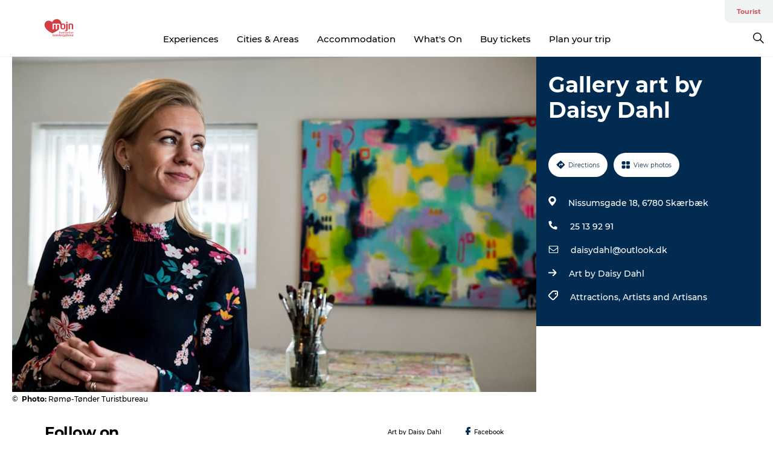

--- FILE ---
content_type: text/html; charset=utf-8
request_url: https://www.visitsonderjylland.com/tourist/information/gallery-art-daisy-dahl-gdk1128296
body_size: 33624
content:
<!DOCTYPE html><html lang="en" class=""><head><meta charSet="UTF-8"/><meta http-equiv="X-UA-Compatible" content="IE=edge"/><meta name="viewport" content="width=device-width, initial-scale=1.0, maximum-scale=1.0"/><title>Gallery art by Daisy Dahl</title><meta name="title" content="Gallery art by Daisy Dahl"/><meta name="keywords" content="https://files.guidedanmark.org/files/467/296730_2022-01-29.jpg"/><link rel="canonical" href="https://www.visitsonderjylland.com/tourist/information/gallery-art-daisy-dahl-gdk1128296"/><link rel="image_src" href="https://files.guidedanmark.org/files/467/296730_2022-01-29.jpg"/><meta property="og:site_name" content="VisitSønderjylland"/><meta property="og:url" content="https://www.visitsonderjylland.com/tourist/information/gallery-art-daisy-dahl-gdk1128296"/><meta property="og:image" content="https://files.guidedanmark.org/files/467/296730_2022-01-29.jpg"/><meta property="og:image:url" content="https://files.guidedanmark.org/files/467/296730_2022-01-29.jpg"/><meta name="twitter:card" content="summary_large_image"/><meta name="twitter:title" content="Gallery art by Daisy Dahl"/><meta name="twitter:url" content="https://www.visitsonderjylland.com/tourist/information/gallery-art-daisy-dahl-gdk1128296"/><meta name="twitter:image" content="https://files.guidedanmark.org/files/467/296730_2022-01-29.jpg"/><script type="application/ld+json">{"@context":"https://schema.org","@graph":[{"@type":"Product","name":"Gallery art by Daisy Dahl","address":{"@type":"PostalAddress","streetAddress":"Nissumsgade 18","postalCode":"6780"},"image":{"@type":"ImageObject","url":"https://files.guidedanmark.org/files/467/296730_2022-01-29.jpg"}}]}</script><meta name="google-site-verification" content="hoDT_TSBOTU49X6OA8vTIW5xQAxVFGPWiDmiP-BKwMs"/><meta name="google-site-verification" content="hoDT_TSBOTU49X6OA8vTIW5xQAxVFGPWiDmiP-BKwMs"/><meta name="nyhedsbrev" content="&lt;script id=&quot;mcjs&quot;&lt;/script&gt;
"/><script>dataLayer=[];</script><script class="google-tag-manager">
              (function(w,d,s,l,i){w[l]=w[l]||[];w[l].push({'gtm.start':
                new Date().getTime(),event:'gtm.js'});var f=d.getElementsByTagName(s)[0],
                j=d.createElement(s),dl=l!='dataLayer'?'&l='+l:'';j.async=true;j.src=
                'https://www.googletagmanager.com/gtm.js?id='+i+dl;f.parentNode.insertBefore(j,f);
              })(window,document,'script','dataLayer','GTM-M2RPMJ');
                </script><script class="google-tag-manager">
          (function(w,d,s,l,i){w[l]=w[l]||[];w[l].push({'gtm.start':
            new Date().getTime(),event:'gtm.js'});var f=d.getElementsByTagName(s)[0],
            j=d.createElement(s),dl=l!='dataLayer'?'&l='+l:'';j.async=true;j.src=
            'https://www.googletagmanager.com/gtm.js?id='+i+dl;f.parentNode.insertBefore(j,f);
          })(window,document,'script','dataLayer','GTM-PFBDMCW');
            </script><script id="CookieConsent" src="https://policy.app.cookieinformation.com/uc.js" data-culture="EN" type="text/javascript" defer="" async=""></script><script src="https://www.google.com/recaptcha/api.js?render=re6LcnNscZAAAAAMkqtz0dQpqeHdhGm4-YUfIMKrUO _site_key" async=""></script><link rel="icon" href="/static/images/favicon.ico" type="image/x-icon"/><meta name="next-head-count" content="26"/><link rel="preload" href="/_next/static/media/8858de35be6d63bd-s.p.ttf" as="font" type="font/ttf" crossorigin="anonymous" data-next-font="size-adjust"/><link rel="preload" href="/_next/static/media/ade88f670a4a93e2-s.p.woff2" as="font" type="font/woff2" crossorigin="anonymous" data-next-font="size-adjust"/><link rel="preload" href="/_next/static/media/7f4e2cacbacd7c77-s.p.woff" as="font" type="font/woff" crossorigin="anonymous" data-next-font="size-adjust"/><link rel="preload" href="/_next/static/media/fe6ff1c8e748122a-s.p.woff2" as="font" type="font/woff2" crossorigin="anonymous" data-next-font="size-adjust"/><link rel="preload" href="/_next/static/media/9671873632b769ea-s.p.woff2" as="font" type="font/woff2" crossorigin="anonymous" data-next-font="size-adjust"/><link rel="preload" href="/_next/static/media/0020fb129ebc950b-s.p.woff2" as="font" type="font/woff2" crossorigin="anonymous" data-next-font="size-adjust"/><link rel="preload" href="/_next/static/css/f9783be563079af7.css" as="style"/><link rel="stylesheet" href="/_next/static/css/f9783be563079af7.css" data-n-g=""/><noscript data-n-css=""></noscript><script defer="" nomodule="" src="/_next/static/chunks/polyfills-78c92fac7aa8fdd8.js"></script><script defer="" src="/_next/static/chunks/24434.2d78b39796aef039.js"></script><script defer="" src="/_next/static/chunks/90180.2cd874d1f8a55392.js"></script><script defer="" src="/_next/static/chunks/89311.d4a83a9b96968818.js"></script><script defer="" src="/_next/static/chunks/52576.7c1155037314c9e5.js"></script><script defer="" src="/_next/static/chunks/69305.95e9ec2f7430440a.js"></script><script defer="" src="/_next/static/chunks/16487.c8405206fde0bf11.js"></script><script defer="" src="/_next/static/chunks/61263.cd3f37a049f1982f.js"></script><script defer="" src="/_next/static/chunks/75fc9c18-295119e68f43c671.js"></script><script defer="" src="/_next/static/chunks/22135.5b23275e4359771f.js"></script><script defer="" src="/_next/static/chunks/88035.a55b00c408bb73af.js"></script><script defer="" src="/_next/static/chunks/77654.f3f2dda92b6acb47.js"></script><script defer="" src="/_next/static/chunks/33996.2229128561d62e70.js"></script><script defer="" src="/_next/static/chunks/38606.c791e11a42e15f83.js"></script><script defer="" src="/_next/static/chunks/73999.f214e8f8ebe5101d.js"></script><script defer="" src="/_next/static/chunks/66518.8241159cdeb0e19e.js"></script><script defer="" src="/_next/static/chunks/42911.663eb074ad65fed6.js"></script><script defer="" src="/_next/static/chunks/7969.600288e47a18f32f.js"></script><script defer="" src="/_next/static/chunks/20349.72af27da3c31588d.js"></script><script defer="" src="/_next/static/chunks/6462.c12763e89d8a44ae.js"></script><script defer="" src="/_next/static/chunks/84041.d231d3637cdb2731.js"></script><script defer="" src="/_next/static/chunks/32299.3c4b62ae9e1c2bb9.js"></script><script src="/_next/static/chunks/webpack-63856f52277dde65.js" defer=""></script><script src="/_next/static/chunks/framework-f0918f007280e2a4.js" defer=""></script><script src="/_next/static/chunks/main-e4ec7a994fac8df8.js" defer=""></script><script src="/_next/static/chunks/pages/_app-dfcb281616405551.js" defer=""></script><script src="/_next/static/chunks/72776-dd4a5de0c04d1828.js" defer=""></script><script src="/_next/static/chunks/51294-05c6ba5fe17e3586.js" defer=""></script><script src="/_next/static/chunks/pages/drupal-f757f6edd3d96ab6.js" defer=""></script><script src="/_next/static/kcTTT74bUDEUWe3UTljfD/_buildManifest.js" defer=""></script><script src="/_next/static/kcTTT74bUDEUWe3UTljfD/_ssgManifest.js" defer=""></script><style data-styled="" data-styled-version="6.0.5">.vyAXf a{padding:6px;position:absolute;top:-40px;left:0px;color:#333;border-right:1px solid #ffffff;border-bottom:1px solid #ffffff;border-bottom-right-radius:8px;background:#cb565d;-webkit-transition:top 1s ease-out;transition:top 1s ease-out;z-index:100;}/*!sc*/
.vyAXf a:focus{position:absolute;left:0px;top:0px;-webkit-transition:top 0.1s ease-in;transition:top 0.1s ease-in;}/*!sc*/
@media (prefers-reduced-motion: reduce){.vyAXf a{transition-duration:0.001ms!important;}}/*!sc*/
@media print{.vyAXf{display:none;}}/*!sc*/
data-styled.g4[id="sc-521c778a-3"]{content:"vyAXf,"}/*!sc*/
.fnpHaN{background-color:#FFF;}/*!sc*/
data-styled.g12[id="sc-1c46d5dd-5"]{content:"fnpHaN,"}/*!sc*/
.fAoKfD{width:100%;height:65px;background-color:#cb565d;display:flex;justify-content:center;align-content:center;align-items:center;}/*!sc*/
data-styled.g13[id="sc-1c46d5dd-6"]{content:"fAoKfD,"}/*!sc*/
.kjVbdK{font-size:14px;font-weight:bold;line-height:18px;color:white;}/*!sc*/
data-styled.g14[id="sc-1c46d5dd-7"]{content:"kjVbdK,"}/*!sc*/
.iMgDDq{padding:0 7px;display:flex;justify-content:center;align-items:center;align-content:center;}/*!sc*/
.iMgDDq a{color:white;display:inline-block;padding:0 7px;}/*!sc*/
.iMgDDq svg path{fill:white;}/*!sc*/
.iMgDDq a[title="tiktok"]>svg{width:20px;height:20px;}/*!sc*/
.iMgDDq a[title="tiktok"]{padding-left:2px!important;}/*!sc*/
data-styled.g15[id="sc-1c46d5dd-8"]{content:"iMgDDq,"}/*!sc*/
.buaBos{border-top:2px solid rgb(231, 234, 236);padding:15px 0px;margin-top:40px;display:flex;align-items:center;align-content:center;font-size:14px;}/*!sc*/
@media (max-width: 47.9375em){.buaBos{font-size:12px;flex-direction:column;}}/*!sc*/
data-styled.g16[id="sc-1c46d5dd-9"]{content:"buaBos,"}/*!sc*/
.eZErpO{display:flex;align-content:center;align-items:center;}/*!sc*/
@media (max-width: 47.9375em){.eZErpO{margin:10px 0 20px;}}/*!sc*/
@media (min-width: 48em){.eZErpO{margin:0 20px;flex:1;}}/*!sc*/
.eZErpO a{cursor:pointer;margin:0 20px;color:#000;}/*!sc*/
.eZErpO a:hover{color:#cb565d;}/*!sc*/
data-styled.g18[id="sc-1c46d5dd-11"]{content:"eZErpO,"}/*!sc*/
.dTjGyd{padding:20px 0;}/*!sc*/
@media (max-width: 47.9375em){.dTjGyd{font-size:14px;}}/*!sc*/
data-styled.g19[id="sc-1c46d5dd-12"]{content:"dTjGyd,"}/*!sc*/
.ciIioz h2{font-size:14px;font-weight:700;margin-bottom:20px;}/*!sc*/
data-styled.g20[id="sc-1c46d5dd-13"]{content:"ciIioz,"}/*!sc*/
.eIRkOb{list-style:none;padding:0;}/*!sc*/
.eIRkOb li{margin:15px 0;}/*!sc*/
.eIRkOb a{color:#000;}/*!sc*/
.eIRkOb a:hover{color:#cb565d;}/*!sc*/
data-styled.g21[id="sc-1c46d5dd-14"]{content:"eIRkOb,"}/*!sc*/
.kKnrtv{position:relative;border-bottom:1px solid rgb(240, 241, 243);background-color:#FFF;width:100vw;top:0;transition:all 0.3s;}/*!sc*/
.kKnrtv >div{display:flex;align-items:center;height:100%;}/*!sc*/
.kKnrtv.sticky{position:fixed;z-index:20;}/*!sc*/
@media print{.kKnrtv.sticky{display:none;}}/*!sc*/
@media (max-width: 47.9375em){.kKnrtv{height:44px;}}/*!sc*/
data-styled.g37[id="sc-1c46d5dd-30"]{content:"kKnrtv,"}/*!sc*/
.jOAfxs{width:200px;padding:6px 20px;position:sticky;top:0;}/*!sc*/
.jOAfxs img{max-width:100%;max-height:50px;}/*!sc*/
data-styled.g38[id="sc-1c46d5dd-31"]{content:"jOAfxs,"}/*!sc*/
.cjPGUO{flex:1;display:flex;flex-direction:column;height:100%;}/*!sc*/
.cjPGUO a{text-decoration:none;color:#000;}/*!sc*/
.cjPGUO a:hover{color:#cb565d;}/*!sc*/
data-styled.g58[id="sc-1c46d5dd-51"]{content:"cjPGUO,"}/*!sc*/
.cLmMMy{align-self:flex-end;border-bottom-left-radius:10px;background-color:#eff3f4;}/*!sc*/
.cLmMMy ul{padding:0 10px;margin:0;}/*!sc*/
.cLmMMy ul li{display:inline-block;list-style:none;}/*!sc*/
.cLmMMy ul li.inactive >a{display:none;}/*!sc*/
.cLmMMy ul li.active >a{color:#cb565d;}/*!sc*/
.cLmMMy ul li a{display:block;font-size:11px;font-weight:bold;padding:12px 10px;}/*!sc*/
data-styled.g59[id="sc-1c46d5dd-52"]{content:"cLmMMy,"}/*!sc*/
.guZSHa{align-self:center;flex:1;display:flex;width:100%;position:relative;top:0;background-color:#FFF;}/*!sc*/
.guZSHa ul{padding:0;}/*!sc*/
.guZSHa ul.secondary-menu{flex:1;text-align:center;}/*!sc*/
.guZSHa ul.search-menu{min-width:200px;text-align:right;}/*!sc*/
.guZSHa ul li{display:inline-block;vertical-align:middle;list-style:none;padding:0 15px;}/*!sc*/
.guZSHa ul li a{font-size:15px;padding:0;}/*!sc*/
.guZSHa ul li.active >a{color:#cb565d;}/*!sc*/
data-styled.g60[id="sc-1c46d5dd-53"]{content:"guZSHa,"}/*!sc*/
.bPiEZp{cursor:pointer;}/*!sc*/
.bPiEZp span{display:none;}/*!sc*/
data-styled.g68[id="sc-1c46d5dd-61"]{content:"bPiEZp,"}/*!sc*/
.jWQKaT{display:flex;justify-content:space-between;align-content:center;align-items:center;}/*!sc*/
.jWQKaT >div{margin:10px 0;}/*!sc*/
data-styled.g69[id="sc-1c46d5dd-62"]{content:"jWQKaT,"}/*!sc*/
html{line-height:1.15;-webkit-text-size-adjust:100%;}/*!sc*/
body{margin:0;}/*!sc*/
main{display:block;}/*!sc*/
h1{font-size:2em;margin:0.67em 0;}/*!sc*/
hr{box-sizing:content-box;height:0;overflow:visible;}/*!sc*/
pre{font-family:monospace,monospace;font-size:1em;}/*!sc*/
a{background-color:transparent;}/*!sc*/
abbr[title]{border-bottom:none;text-decoration:underline;text-decoration:underline dotted;}/*!sc*/
b,strong{font-weight:bolder;}/*!sc*/
code,kbd,samp{font-family:monospace,monospace;font-size:1em;}/*!sc*/
small{font-size:80%;}/*!sc*/
sub,sup{font-size:75%;line-height:0;position:relative;vertical-align:baseline;}/*!sc*/
sub{bottom:-0.25em;}/*!sc*/
sup{top:-0.5em;}/*!sc*/
img{border-style:none;}/*!sc*/
button,input,optgroup,select,textarea{font-family:inherit;font-size:100%;line-height:1.15;margin:0;}/*!sc*/
button,input{overflow:visible;}/*!sc*/
button,select{text-transform:none;}/*!sc*/
button,[type="button"],[type="reset"],[type="submit"]{-webkit-appearance:button;}/*!sc*/
button::-moz-focus-inner,[type="button"]::-moz-focus-inner,[type="reset"]::-moz-focus-inner,[type="submit"]::-moz-focus-inner{border-style:none;padding:0;}/*!sc*/
button:-moz-focusring,[type="button"]:-moz-focusring,[type="reset"]:-moz-focusring,[type="submit"]:-moz-focusring{outline:1px dotted ButtonText;}/*!sc*/
fieldset{padding:0.35em 0.75em 0.625em;}/*!sc*/
legend{box-sizing:border-box;color:inherit;display:table;max-width:100%;padding:0;white-space:normal;}/*!sc*/
progress{vertical-align:baseline;}/*!sc*/
textarea{overflow:auto;}/*!sc*/
[type="checkbox"],[type="radio"]{box-sizing:border-box;padding:0;}/*!sc*/
[type="number"]::-webkit-inner-spin-button,[type="number"]::-webkit-outer-spin-button{height:auto;}/*!sc*/
[type="search"]{-webkit-appearance:textfield;outline-offset:-2px;}/*!sc*/
[type="search"]::-webkit-search-decoration{-webkit-appearance:none;}/*!sc*/
::-webkit-file-upload-button{-webkit-appearance:button;font:inherit;}/*!sc*/
details{display:block;}/*!sc*/
summary{display:list-item;}/*!sc*/
template{display:none;}/*!sc*/
[hidden]{display:none;}/*!sc*/
data-styled.g70[id="sc-global-ecVvVt1"]{content:"sc-global-ecVvVt1,"}/*!sc*/
*{box-sizing:border-box;}/*!sc*/
*:before,*:after{box-sizing:border-box;}/*!sc*/
body{font-family:'Montserrat',Verdana,Arial,sans-serif;color:#000;background-color:#FFF;line-height:1.3;font-weight:500;width:100%;max-width:100vw;overflow-x:hidden;}/*!sc*/
body.freeze-scroll{overflow:hidden;}/*!sc*/
@media (max-width: 47.9375em){body{margin-top:44px;}}/*!sc*/
p:last-child{margin-top:0;}/*!sc*/
img{display:block;max-width:100%;height:auto;}/*!sc*/
.text-container a{text-decoration:underline;}/*!sc*/
a{text-decoration:none;color:#cb565d;transition:all 0.3s;}/*!sc*/
a:hover{color:#cb565d;}/*!sc*/
a.link-icon:before{content:"";display:inline-block;width:18px;height:18px;background-size:100%;background-color:#cb565d;background-position:center;background-repeat:no-repeat;margin-right:4px;position:relative;}/*!sc*/
a.link-icon.link-internal:before{top:4px;background-image:url(/static/images/svg/internalLinkMask.svg);}/*!sc*/
a.link-icon.link-mailto:before,a.link-icon.link-external:before{background-image:url(/static/images/svg/linkoutMaskWhite.svg);}/*!sc*/
.paragraph{margin-top:40px;margin-bottom:40px;}/*!sc*/
.paragraph:first-child{margin-top:0;}/*!sc*/
.text-align-right{text-align:right;}/*!sc*/
.text-align-left{text-align:left;}/*!sc*/
.text-align-center{text-align:center;}/*!sc*/
.text-align-justify{text-align:justify;}/*!sc*/
.txt-size-regular{font-weight:400;}/*!sc*/
.txt-size-medium{font-weight:500;}/*!sc*/
.txt-size-bold{font-weight:600;}/*!sc*/
.txt-size-semi-bold{font-weight:700;}/*!sc*/
@keyframes menuOpen{from{height:0px;}to{height:calc(100vh - 100%);}}/*!sc*/
@keyframes highlight{from{background-color:rgba(0,0,0,0.1);}to{background-color:rgba(0,0,0,0);}}/*!sc*/
@media (max-width: 47.9375em){.paragraph.paragraph--columns-2 .paragraph.paragraph--highlight-image,.paragraph.paragraph--columns-3 .paragraph.paragraph--highlight-image{margin-left:-20px;margin-right:-20px;}}/*!sc*/
data-styled.g71[id="sc-global-kxOjPr1"]{content:"sc-global-kxOjPr1,"}/*!sc*/
.jBVDfF{position:fixed;font-size:1px;color:#fff;width:1px;height:1px;overflow:hidden;top:-1px;left:-1px;z-index:99999;}/*!sc*/
data-styled.g72[id="sc-6945e261-0"]{content:"jBVDfF,"}/*!sc*/
.camETg{display:inline-block;width:40px;height:40px;background-size:cover;background-position:center;border-radius:50%;margin-bottom:10px;}/*!sc*/
@media (min-width: 48em){.camETg{margin-bottom:0;margin-right:20px;}}/*!sc*/
.camETg.small{width:16px;height:16px;margin-right:10px;}/*!sc*/
data-styled.g281[id="sc-d279e38c-29"]{content:"camETg,"}/*!sc*/
.enWcTi{padding:14px 15px;cursor:pointer;border:1px solid rgb(225, 226, 227);background-color:rgb(234, 236, 238);display:flex;align-content:center;align-items:center;width:100%;}/*!sc*/
@media (min-width: 48em){.enWcTi{width:30%;}}/*!sc*/
.enWcTi .language-name{flex:1;}/*!sc*/
.enWcTi:after{height:11px;width:11px;border-top:1px solid rgb(193, 196, 199);border-right:1px solid rgb(193, 196, 199);transform:rotate(45deg);content:"";display:block;}/*!sc*/
data-styled.g283[id="sc-d279e38c-31"]{content:"enWcTi,"}/*!sc*/
.gEMIVp{position:relative;padding-left:20px;padding-right:20px;}/*!sc*/
.gEMIVp.xs-1{width:8.33333%;min-width:8.33333%;}/*!sc*/
.gEMIVp.xs-2{width:16.66667%;min-width:16.66667%;}/*!sc*/
.gEMIVp.xs-3{width:25.00000%;min-width:25.00000%;}/*!sc*/
.gEMIVp.xs-4{width:33.33333%;min-width:33.33333%;}/*!sc*/
.gEMIVp.xs-5{width:41.66667%;min-width:41.66667%;}/*!sc*/
.gEMIVp.xs-6{width:50.00000%;min-width:50.00000%;}/*!sc*/
.gEMIVp.xs-7{width:58.33333%;min-width:58.33333%;}/*!sc*/
.gEMIVp.xs-8{width:66.66667%;min-width:66.66667%;}/*!sc*/
.gEMIVp.xs-9{width:75.00000%;min-width:75.00000%;}/*!sc*/
.gEMIVp.xs-10{width:83.33333%;min-width:83.33333%;}/*!sc*/
.gEMIVp.xs-11{width:91.66667%;min-width:91.66667%;}/*!sc*/
.gEMIVp.xs-12{width:100.00000%;min-width:100.00000%;}/*!sc*/
@media (min-width: 23.5em){.gEMIVp.sm-1{width:8.33333%;min-width:8.33333%;}.gEMIVp.sm-2{width:16.66667%;min-width:16.66667%;}.gEMIVp.sm-3{width:25.00000%;min-width:25.00000%;}.gEMIVp.sm-4{width:33.33333%;min-width:33.33333%;}.gEMIVp.sm-5{width:41.66667%;min-width:41.66667%;}.gEMIVp.sm-6{width:50.00000%;min-width:50.00000%;}.gEMIVp.sm-7{width:58.33333%;min-width:58.33333%;}.gEMIVp.sm-8{width:66.66667%;min-width:66.66667%;}.gEMIVp.sm-9{width:75.00000%;min-width:75.00000%;}.gEMIVp.sm-10{width:83.33333%;min-width:83.33333%;}.gEMIVp.sm-11{width:91.66667%;min-width:91.66667%;}.gEMIVp.sm-12{width:100.00000%;min-width:100.00000%;}}/*!sc*/
@media (min-width: 48em){.gEMIVp.md-1{width:8.33333%;min-width:8.33333%;}.gEMIVp.md-2{width:16.66667%;min-width:16.66667%;}.gEMIVp.md-3{width:25.00000%;min-width:25.00000%;}.gEMIVp.md-4{width:33.33333%;min-width:33.33333%;}.gEMIVp.md-5{width:41.66667%;min-width:41.66667%;}.gEMIVp.md-6{width:50.00000%;min-width:50.00000%;}.gEMIVp.md-7{width:58.33333%;min-width:58.33333%;}.gEMIVp.md-8{width:66.66667%;min-width:66.66667%;}.gEMIVp.md-9{width:75.00000%;min-width:75.00000%;}.gEMIVp.md-10{width:83.33333%;min-width:83.33333%;}.gEMIVp.md-11{width:91.66667%;min-width:91.66667%;}.gEMIVp.md-12{width:100.00000%;min-width:100.00000%;}}/*!sc*/
@media (min-width: 64em){.gEMIVp.lg-1{width:8.33333%;min-width:8.33333%;}.gEMIVp.lg-2{width:16.66667%;min-width:16.66667%;}.gEMIVp.lg-3{width:25.00000%;min-width:25.00000%;}.gEMIVp.lg-4{width:33.33333%;min-width:33.33333%;}.gEMIVp.lg-5{width:41.66667%;min-width:41.66667%;}.gEMIVp.lg-6{width:50.00000%;min-width:50.00000%;}.gEMIVp.lg-7{width:58.33333%;min-width:58.33333%;}.gEMIVp.lg-8{width:66.66667%;min-width:66.66667%;}.gEMIVp.lg-9{width:75.00000%;min-width:75.00000%;}.gEMIVp.lg-10{width:83.33333%;min-width:83.33333%;}.gEMIVp.lg-11{width:91.66667%;min-width:91.66667%;}.gEMIVp.lg-12{width:100.00000%;min-width:100.00000%;}}/*!sc*/
@media (min-width: 82.5em){.gEMIVp.xl-1{width:8.33333%;min-width:8.33333%;}.gEMIVp.xl-2{width:16.66667%;min-width:16.66667%;}.gEMIVp.xl-3{width:25.00000%;min-width:25.00000%;}.gEMIVp.xl-4{width:33.33333%;min-width:33.33333%;}.gEMIVp.xl-5{width:41.66667%;min-width:41.66667%;}.gEMIVp.xl-6{width:50.00000%;min-width:50.00000%;}.gEMIVp.xl-7{width:58.33333%;min-width:58.33333%;}.gEMIVp.xl-8{width:66.66667%;min-width:66.66667%;}.gEMIVp.xl-9{width:75.00000%;min-width:75.00000%;}.gEMIVp.xl-10{width:83.33333%;min-width:83.33333%;}.gEMIVp.xl-11{width:91.66667%;min-width:91.66667%;}.gEMIVp.xl-12{width:100.00000%;min-width:100.00000%;}}/*!sc*/
data-styled.g328[id="sc-bb566763-28"]{content:"gEMIVp,"}/*!sc*/
.hPpxAZ{width:100%;max-width:100%;margin-right:auto;margin-left:auto;padding-left:1.25em;padding-right:1.25em;transition:all 0.3s;}/*!sc*/
@media (min-width: 23.5em){.hPpxAZ{width:100%;}}/*!sc*/
@media (min-width: 48em){.hPpxAZ{width:46.75em;}}/*!sc*/
@media (min-width: 64em){.hPpxAZ{width:61.5em;}}/*!sc*/
@media (min-width: 82.5em){.hPpxAZ{width:80em;}}/*!sc*/
data-styled.g329[id="sc-bb566763-29"]{content:"hPpxAZ,"}/*!sc*/
.kLBSZd{max-width:1450px;margin-right:auto;margin-left:auto;padding-left:1.25em;padding-right:1.25em;transition:all 0.3s;}/*!sc*/
.kLBSZd.no-padding{padding:0;}/*!sc*/
data-styled.g339[id="sc-bb566763-39"]{content:"kLBSZd,"}/*!sc*/
.cBBUa-D{display:flex;flex-direction:row;flex-wrap:wrap;margin-left:-20px;margin-right:-20px;min-width:100%;}/*!sc*/
data-styled.g374[id="sc-bb566763-74"]{content:"cBBUa-D,"}/*!sc*/
.bAZmJe{max-width:800px;margin-right:auto;margin-left:auto;padding-left:1.25em;padding-right:1.25em;}/*!sc*/
.bAZmJe.text-left{margin-left:0;padding-left:0;text-align:left;}/*!sc*/
.bAZmJe.text-right{margin-right:0;padding-right:0;text-align:right;}/*!sc*/
.bAZmJe.text-center{text-align:center;}/*!sc*/
.bAZmJe h1{font-weight:900;font-size:40px;letter-spacing:-0.5px;}/*!sc*/
@media (max-width: 47.9375em){.bAZmJe h1{font-size:26px;}}/*!sc*/
.bAZmJe h2{font-weight:700;font-size:25px;letter-spacing:-0.5px;}/*!sc*/
@media (max-width: 47.9375em){.bAZmJe h2{font-size:19px;}}/*!sc*/
.bAZmJe h3,.bAZmJe h4{font-weight:700;font-size:18px;letter-spacing:-0.5px;}/*!sc*/
@media (max-width: 47.9375em){.bAZmJe h3,.bAZmJe h4{font-size:16px;}}/*!sc*/
data-styled.g390[id="sc-bb566763-90"]{content:"bAZmJe,"}/*!sc*/
@media (max-width: 47.9375em){.bPGLSi{padding-left:0;padding-right:0;}}/*!sc*/
data-styled.g459[id="sc-f8176ca3-0"]{content:"bPGLSi,"}/*!sc*/
.igLRvm{padding-bottom:2.5em;}/*!sc*/
.igLRvm .padding-0{padding:0;}/*!sc*/
@media (max-width: 63.9375em){.igLRvm{margin-top:55px;}}/*!sc*/
data-styled.g460[id="sc-f8176ca3-1"]{content:"igLRvm,"}/*!sc*/
.iaWucu{width:70%;display:flex;}/*!sc*/
@media (max-width: 63.9375em){.iaWucu{width:65%;}}/*!sc*/
@media (max-width: 47.9375em){.iaWucu{width:100%;}}/*!sc*/
data-styled.g461[id="sc-f8176ca3-2"]{content:"iaWucu,"}/*!sc*/
@media (max-width: 47.9375em){.hiHBVT{width:100%;}}/*!sc*/
data-styled.g462[id="sc-f8176ca3-3"]{content:"hiHBVT,"}/*!sc*/
@media (max-width: 47.9375em){.dTQpbO{padding-left:0;padding-right:0;}}/*!sc*/
data-styled.g463[id="sc-f8176ca3-4"]{content:"dTQpbO,"}/*!sc*/
.kTabag{width:70%;height:555px;min-height:555px;position:relative;float:left;margin-bottom:40px;}/*!sc*/
@media (max-width: 63.9375em){.kTabag{width:65%;}}/*!sc*/
@media (max-width: 47.9375em){.kTabag{width:100%;height:210px;min-height:210px;margin-bottom:0;float:none;}}/*!sc*/
data-styled.g464[id="sc-f8176ca3-5"]{content:"kTabag,"}/*!sc*/
.eymwOi{height:100%;width:100%;position:relative;}/*!sc*/
.eymwOi img{width:100%;height:100%;object-fit:cover;}/*!sc*/
.eymwOi span{z-index:1;position:absolute;top:0;left:0;background:#a3eabf;color:#07203b;padding:11px 10px;border-radius:0 0 5px 0;font-size:10px;font-weight:bold;line-height:11px;}/*!sc*/
data-styled.g465[id="sc-f8176ca3-6"]{content:"eymwOi,"}/*!sc*/
.kKgnec{width:30%;background-color:#022b52;padding:25px 35px 20px 35px;color:#ffffff;float:right;position:relative;}/*!sc*/
@media (max-width: 82.4375em){.kKgnec{padding:25px 20px 20px 20px;}}/*!sc*/
@media (max-width: 63.9375em){.kKgnec{width:35%;}}/*!sc*/
@media (max-width: 47.9375em){.kKgnec{width:100%;float:none;position:inherit;text-align:center;padding:50px 20px 20px 20px;}}/*!sc*/
data-styled.g467[id="sc-f8176ca3-8"]{content:"kKgnec,"}/*!sc*/
.iVLTu{position:sticky;top:55px;padding:30px 35px 35px 35px;}/*!sc*/
@media (max-width: 82.4375em){.iVLTu{padding:30px 20px 35px 20px;}}/*!sc*/
@media (max-width: 63.9375em){.iVLTu{width:35%;}}/*!sc*/
@media (max-width: 47.9375em){.iVLTu{width:100%;position:inherit;padding:30px 20px 30px 20px;}}/*!sc*/
data-styled.g468[id="sc-f8176ca3-9"]{content:"iVLTu,"}/*!sc*/
.kGVlIW{font-size:36px;line-height:42px;margin:0;}/*!sc*/
@media (max-width: 47.9375em){.kGVlIW{font-size:26px;line-height:32px;}}/*!sc*/
data-styled.g472[id="sc-f8176ca3-13"]{content:"kGVlIW,"}/*!sc*/
.julIoh{display:flex;flex-wrap:wrap;justify-content:flex-start;margin:0 0 20px 0;}/*!sc*/
@media (max-width: 23.4375em){.julIoh{width:100%;justify-content:space-around;margin:0 -10px 20px -10px;width:auto;}}/*!sc*/
data-styled.g473[id="sc-f8176ca3-14"]{content:"julIoh,"}/*!sc*/
.fefxPf{padding:30px 0 0 0;}/*!sc*/
.fefxPf:empty{padding:0;}/*!sc*/
.fefxPf button{margin:0 0 20px 0!important;}/*!sc*/
.fefxPf a:last-child button{margin-bottom:0px!important;}/*!sc*/
data-styled.g474[id="sc-f8176ca3-15"]{content:"fefxPf,"}/*!sc*/
.gtssAg{cursor:pointer;display:flex;justify-content:center;align-items:center;border:none;color:#022b52;}/*!sc*/
.gtssAg:last-of-type{margin:0 0 10px 0;}/*!sc*/
data-styled.g475[id="sc-f8176ca3-16"]{content:"gtssAg,"}/*!sc*/
.hiXYwN{border-radius:35px;background:#ffffff;margin:0 10px 10px 0;padding:0;}/*!sc*/
.hiXYwN svg{margin:0 5px 0 0;}/*!sc*/
.hiXYwN svg path{fill:#022b52;}/*!sc*/
.hiXYwN .btn-round-content{padding:13px;margin:0;color:inherit;font-size:10px;line-height:11px;display:flex;justify-content:center;align-items:center;}/*!sc*/
@media (max-width: 23.4375em){.hiXYwN{margin:0 0 10px 0;}.hiXYwN .btn-round-content{padding:13px 10px;}}/*!sc*/
data-styled.g476[id="sc-f8176ca3-17"]{content:"hiXYwN,"}/*!sc*/
.kIlebw{z-index:9;position:relative;}/*!sc*/
.kIlebw.no-image{margin-top:0;}/*!sc*/
data-styled.g478[id="sc-f8176ca3-19"]{content:"kIlebw,"}/*!sc*/
.jiBwhG{font-size:18px;line-height:28px;margin-top:15px;margin-bottom:25px;word-break:break-word;}/*!sc*/
@media (max-width: 47.9375em){.jiBwhG{font-size:16px;line-height:26px;}}/*!sc*/
.jiBwhG a{word-break:break-word;}/*!sc*/
.jiBwhG h1,.jiBwhG h2,.jiBwhG h3,.jiBwhG h4{margin:23px 0 10px 0;}/*!sc*/
.jiBwhG h2{font-size:21px;line-height:25px;}/*!sc*/
.jiBwhG p{margin:0 0 18px 0;}/*!sc*/
@media (max-width: 47.9375em){.jiBwhG p{margin:0 0 16px 0;}}/*!sc*/
data-styled.g480[id="sc-f8176ca3-21"]{content:"jiBwhG,"}/*!sc*/
.fuXQAW{font-size:12px;line-height:13px;margin:5px 0 0 0;}/*!sc*/
.fuXQAW span{font-weight:bold;}/*!sc*/
@media (max-width: 47.9375em){.fuXQAW{color:#aabccd;text-align:center;background-color:#022b52;margin:0;padding:5px 0 0 0;}}/*!sc*/
data-styled.g481[id="sc-f8176ca3-22"]{content:"fuXQAW,"}/*!sc*/
</style></head><body><div id="__next"><main class="__className_9cab95"><div class="sc-6945e261-0 jBVDfF"> </div><div class="sc-521c778a-3 vyAXf"><a href="#maincontent">Skip to main content</a></div><div id="sticky-header-wrap" class="sc-1c46d5dd-30 kKnrtv"><div class="sc-bb566763-39 kLBSZd no-padding container"><div class="sc-1c46d5dd-31 jOAfxs"><a class="link-internal" title="Go to homepage" href="/"><img alt="VisitSønderjylland" width="160" height="31" src="/sites/visitsonderjylland.com/files/2024-12/Mojn%20Logo%202020%20Outline_158x31%20%281%29.svg" fetchpriority="auto" loading="lazy"/></a></div><div class="sc-1c46d5dd-51 cjPGUO"><div class="sc-1c46d5dd-52 cLmMMy"><ul class="menu primary-menu"><li class="active"><a class="link-internal" href="/tourist/welcome-sonderjylland">Tourist</a></li><li class="inactive"><a class="link-internal" href="/tourist/east-west">From East to West </a></li><li class="inactive"><a class="link-internal" href="/haderslev/haderslev">Haderslev</a></li><li class="inactive"><a class="link-internal" href="/sonderborg/welcome-sonderborg">Sønderborg</a></li><li class="inactive"><a class="link-internal" href="/aabenraa/aabenraa">Aabenraa</a></li><li class="inactive"><a class="link-external" target="_blank" rel="noopener" href="https://romo-tonder.dk/">Rømø Tønder</a></li></ul></div><div class="sc-1c46d5dd-53 guZSHa"><ul class="menu secondary-menu"><li class=""><a class="link-internal" href="/tourist/experiences/experiences">Experiences</a></li><li class=""><a class="link-internal" href="/tourist/east-west">Cities &amp; Areas</a></li><li class=""><a class="link-internal" href="/tourist/accommodation/staying-overnight">Accommodation</a></li><li class=""><a class="link-internal" href="/tourist/whats-on">What&#x27;s On</a></li><li class=""><a class="link-external" target="_blank" rel="noopener" href="https://www.visitsonderjylland.com/booking">Buy tickets</a></li><li class=""><a class="link-external" target="_blank" rel="noopener" href="https://www.visitsonderjylland.com/explore">Plan your trip</a></li></ul><ul class="menu search-menu"><li><a tabindex="0" class="sc-1c46d5dd-61 bPiEZp"><svg xmlns="http://www.w3.org/2000/svg" version="1.1" viewBox="0 0 18.508 18.508" width="18"><path d="M 12.264 2.111 C 10.856 0.704 9.164 0 7.188 0 C 5.21 0 3.518 0.704 2.11 2.111 C 0.704 3.52 0 5.211 0 7.187 c 0 1.977 0.704 3.67 2.111 5.077 c 1.408 1.407 3.1 2.111 5.076 2.111 c 1.708 0 3.22 -0.54 4.538 -1.617 l 5.705 5.75 l 1.078 -1.078 l -5.75 -5.705 c 1.078 -1.318 1.617 -2.83 1.617 -4.537 c 0 -1.977 -0.704 -3.67 -2.111 -5.077 Z m -9.12 1.034 C 4.254 2.007 5.6 1.437 7.188 1.437 c 1.588 0 2.943 0.562 4.066 1.685 c 1.123 1.123 1.684 2.478 1.684 4.066 c 0 1.587 -0.561 2.942 -1.684 4.065 c -1.123 1.123 -2.478 1.684 -4.066 1.684 c -1.587 0 -2.942 -0.561 -4.065 -1.684 C 2 10.13 1.437 8.775 1.437 7.187 c 0 -1.587 0.57 -2.934 1.708 -4.042 Z" fill-rule="evenodd" stroke="none" stroke-width="1"></path></svg><span>Search</span></a></li></ul></div></div></div></div><div class="sc-bb566763-39 kLBSZd container"><div class="sc-1c46d5dd-62 jWQKaT"></div></div><div id="maincontent"><div class="sc-f8176ca3-1 igLRvm" lang="en"><div class="sc-bb566763-39 kLBSZd sc-f8176ca3-0 bPGLSi container"><div class="sc-f8176ca3-5 kTabag"><div class="sc-f8176ca3-6 eymwOi"><img src="https://gdkfiles.visitdenmark.com/files/467/296730_2022-01-29.jpg?width=987" fetchpriority="auto" loading="lazy" layout="fill"/></div><div class="sc-f8176ca3-22 fuXQAW">© <!-- -->  <span>Photo<!-- -->:</span> </div></div><div class="sc-f8176ca3-8 kKgnec"><h1 class="sc-f8176ca3-13 kGVlIW">Gallery art by Daisy Dahl</h1></div><div top="55" class="sc-f8176ca3-8 sc-f8176ca3-9 kKgnec iVLTu"><div class="sc-f8176ca3-14 julIoh"><button class="sc-f8176ca3-16 sc-f8176ca3-17 gtssAg hiXYwN"><div class="btn-round-content"><svg width="15" height="14" viewBox="0 0 15 15" version="1.1" xmlns="http://www.w3.org/2000/svg" xmlns:xlink="http://www.w3.org/1999/xlink"><title>Shape</title><g id="Symbols" stroke="none" stroke-width="1" fill="none" fill-rule="evenodd"><g id="GDK/Mobile/Directions-(Mobile)" transform="translate(-14.000000, -13.000000)" fill="#022B52" fill-rule="nonzero"><path d="M28.5877043,19.569089 L22.0883815,13.264374 C21.7250022,12.9118753 21.1355268,12.9118753 20.7718572,13.264374 L14.2725345,19.569089 C13.9091552,19.9218692 13.9091552,20.4934126 14.2725345,20.8461929 L20.7718572,27.1509078 C21.1352365,27.5036881 21.724712,27.5036881 22.0883815,27.1509078 L28.5877043,20.8461929 C28.9510836,20.4934126 28.9510836,19.9218692 28.5877043,19.569089 Z M25.6032246,19.7142386 L23.2241565,21.9161263 C23.0795082,22.0501149 22.8447373,21.9472865 22.8447373,21.7495613 L22.8447373,20.2275308 L20.1325827,20.2275308 L20.1325827,22.0404836 C20.1325827,22.1656906 20.0314419,22.2671026 19.9065698,22.2671026 L19.0025182,22.2671026 C18.8776461,22.2671026 18.7765053,22.1656906 18.7765053,22.0404836 L18.7765053,19.7742927 C18.7765053,19.2737478 19.1813509,18.8678163 19.6805569,18.8678163 L22.8447373,18.8678163 L22.8447373,17.3457859 C22.8447373,17.148344 23.0792257,17.0452323 23.2241565,17.1792208 L25.6032246,19.3811086 C25.7001276,19.4709064 25.7001276,19.6244408 25.6032246,19.7142386 Z" id="Shape"></path></g></g></svg>Directions</div></button><button class="sc-f8176ca3-16 sc-f8176ca3-17 gtssAg hiXYwN"><div class="btn-round-content"><svg width="15" height="13" viewBox="0 0 15 14" version="1.1" xmlns="http://www.w3.org/2000/svg" xmlns:xlink="http://www.w3.org/1999/xlink"><title>Group 2</title><g id="Symbols" stroke="none" stroke-width="1" fill="none" fill-rule="evenodd"><g id="GDK/Mobile/Gallery-(Mobile)" transform="translate(-14.000000, -13.000000)" fill="#022B52"><g id="Group-2" transform="translate(14.000000, 13.000000)"><rect id="Rectangle" x="7.93025955" y="0" width="6.5912621" height="5.96670935" rx="2"></rect><rect id="Rectangle-Copy-8" x="7.93025955" y="7.17883056" width="6.5912621" height="5.96670935" rx="2"></rect><rect id="Rectangle-Copy-7" x="0" y="0" width="6.5912621" height="5.96670935" rx="2"></rect><rect id="Rectangle-Copy-9" x="0" y="7.17883056" width="6.5912621" height="5.96670935" rx="2"></rect></g></g></g></svg>View photos</div></button></div><div class="sc-f8176ca3-15 fefxPf"></div></div><div class="sc-f8176ca3-2 iaWucu"><div class="sc-bb566763-29 hPpxAZ sc-f8176ca3-3 hiHBVT container"><div class="sc-f8176ca3-19 kIlebw"><div class="sc-bb566763-90 bAZmJe sc-f8176ca3-4 dTQpbO text-container"><div class="sc-f8176ca3-21 jiBwhG"><div><p><span style="font-weight:400">As a Visual Artist and Designer, she was born to think creatively. She bubbles with ideas and when she succeeds, her ideas are maintained, she transforms chaos into art. </span></p><p><span style="font-weight:400">She sees the beautiful in the ugly, and by working intensely and for a long time, she creates art and crafts that are both beautifully graceful and unique.</span></p></div></div></div></div></div></div></div><span style="display:none"><img src="https://www.guidedanmark.org/Stats/Register?p=1128296&amp;c=718" alt=""/></span></div></div><div class="sc-1c46d5dd-5 fnpHaN"><div class="sc-1c46d5dd-6 fAoKfD"><h2 class="sc-1c46d5dd-7 kjVbdK">Share your moments with us<!-- -->:</h2><div class="sc-1c46d5dd-8 iMgDDq"><a class="link-external" target="_blank" title="facebook" rel="noopener" href="https://www.facebook.com/VisitSonderjylland"><svg xmlns="http://www.w3.org/2000/svg" version="1.1" viewBox="0 0 8 18" width="8"><path d="M8 5.82H5.277V3.94c0-.716.425-.895.766-.895h1.872V0H5.277C2.383 0 1.702 2.328 1.702 3.761v2.06H0v3.134h1.702V18h3.575V8.955H7.66L8 5.821z"></path></svg></a><a class="link-external" target="_blank" title="instagram" rel="noopener" href="https://www.instagram.com/destination_sonderjylland/"><svg xmlns="http://www.w3.org/2000/svg" version="1.1" viewBox="0 0 20.955 20.955" width="20"><path fill-rule="evenodd" stroke="none" stroke-width="1" d="M19.013 14.768c-.068 1.038-.203 1.58-.339 1.964-.203.452-.384.858-.79 1.174-.384.384-.723.587-1.174.79-.384.136-.926.34-1.965.34-1.106.067-1.445.067-4.268.067-2.822 0-3.138 0-4.267-.068-1.039-.067-1.581-.203-1.965-.338-.451-.204-.858-.384-1.174-.79-.384-.385-.587-.723-.79-1.175-.136-.384-.34-.926-.34-1.964-.067-1.107-.067-1.445-.067-4.268 0-2.823 0-3.139.068-4.268.068-1.038.203-1.58.339-1.964.203-.452.384-.858.79-1.175.384-.383.723-.587 1.174-.79a5.484 5.484 0 0 1 1.965-.339c1.129-.067 1.467-.067 4.267-.067 2.823 0 3.14 0 4.268.067 1.039.068 1.58.204 1.965.339.451.203.858.384 1.174.79.384.384.587.723.79 1.175.136.384.339.926.339 1.964.068 1.107.068 1.445.068 4.268 0 2.823 0 3.138-.068 4.268m1.874-8.626c.068 1.129.068 1.513.068 4.335 0 2.823 0 3.23-.136 4.403 0 1.107-.203 1.897-.451 2.552-.249.655-.588 1.31-1.174 1.83-.588.518-1.175.902-1.83 1.173-.654.18-1.422.384-2.551.452-1.13.068-1.445.068-4.336.068-2.89 0-3.229 0-4.335-.136-1.107 0-1.897-.203-2.552-.451a4.953 4.953 0 0 1-1.829-1.174 4.408 4.408 0 0 1-1.242-1.83c-.248-.654-.384-1.422-.451-2.551C0 13.683 0 13.277 0 10.477c0-2.8 0-3.206.09-4.335 0-1.107.181-1.897.452-2.552.316-.655.655-1.242 1.242-1.896A4.999 4.999 0 0 1 3.613.519C4.268.271 5.058.135 6.165.068 7.27 0 7.677 0 10.477 0c2.823 0 3.23 0 4.404.135 1.106 0 1.896.204 2.551.452a4.946 4.946 0 0 1 1.83 1.174c.586.52.903 1.107 1.173 1.83.181.654.384 1.422.452 2.55zM10.5 14.014c-1.941 0-3.559-1.618-3.559-3.56 0-1.94 1.618-3.558 3.559-3.558s3.559 1.618 3.559 3.559c0 1.94-1.595 3.559-3.559 3.559zm0-9.06a5.513 5.513 0 0 0-5.5 5.5c0 3.028 2.473 5.5 5.5 5.5s5.5-2.472 5.5-5.5c0-3.027-2.473-5.5-5.5-5.5zm5.5-1c-.527 0-1 .473-1 1 0 .528.473 1 1 1s1-.417 1-1c0-.581-.473-1-1-1z"></path></svg></a><a class="link-external" target="_blank" title="youtube" rel="noopener" href="https://www.youtube.com/channel/UCVUWWiUQBkTG8hgI_73u_bw/featured?view_as=subscriber"><svg xmlns="http://www.w3.org/2000/svg" width="20" viewBox="0 0 20 14" version="1.1"><path fill-rule="nonzero" stroke="none" stroke-width="1" d="M19.869 3.107c0-1.638-1.294-2.968-2.89-2.968C14.702.039 12.375-.004 10 0 7.625-.002 5.298.04 3.021.14 1.428.139.133 1.469.133 3.107A51.3 51.3 0 0 0 0 7.001a51.357 51.357 0 0 0 .133 3.894c0 1.638 1.293 2.968 2.888 2.968 2.274.097 4.604.142 6.979.137 2.372.005 4.701-.04 6.977-.137 1.594 0 2.889-1.33 2.889-2.968.098-1.3.138-2.597.134-3.894a51.25 51.25 0 0 0-.131-3.894zM7.5 11.454v-8.91L13.751 7z"></path></svg></a></div></div><div class="sc-bb566763-29 hPpxAZ container"><div class="sc-1c46d5dd-12 dTjGyd"><div class="sc-bb566763-74 cBBUa-D"><div class="sc-bb566763-28 gEMIVp xs-6 md-3"><div class="sc-1c46d5dd-13 ciIioz"><h2>Destination Sønderjylland</h2></div><ul class="sc-1c46d5dd-14 eIRkOb"><li><a class="link-internal" title="Contact" href="/contact">Contact</a></li><li><a class="link-internal" title="Tourist Information Sønderjylland" href="/contact">Tourist Information Sønderjylland</a></li><li><a class="link-external" target="_blank" title="Sønderjylland Magazine 2025" rel="noopener" href="https://indd.adobe.com/view/f3d2f004-ca51-424b-b286-1de854bcb16e">Sønderjylland Magazine 2025</a></li></ul></div></div></div><div class="sc-1c46d5dd-9 buaBos"><div class="sc-1c46d5dd-10 JATgE">VisitSønderjylland<!-- --> ©<!-- --> <!-- -->2026</div><div class="sc-1c46d5dd-11 eZErpO"><a class="link-internal" title="Data Protection Notice" href="/dataprotection">Data Protection Notice</a></div><div tabindex="0" role="button" class="sc-d279e38c-31 enWcTi"><span style="background-image:url(/static/images/flags/en.svg)" class="sc-d279e38c-29 camETg small"></span><span class="language-name">English</span></div></div></div></div><div id="modal-root"></div></main></div><script id="__NEXT_DATA__" type="application/json">{"props":{"pageProps":{},"initialReduxState":{"content":{"entity":{"id":"eab67a31-f2dc-4d71-9345-5bc331693d07","type":"product--product","entity_type":"product","root":null,"template_suggestions":["entity","product","product--product"],"bundle":"product","attributes":{"drupal_internal__id":41001,"langcode":"en","pid":1128296,"period_id":0,"next_period":false,"title":"Gallery art by Daisy Dahl","canonical_url":null,"updated":"2025-06-11T14:03:01+00:00","html_meta_tag_description":null,"html_meta_tag_title":null,"html_meta_tags":null,"field_first_image_copyright":null,"field_first_image_photographer":"Rømø-Tønder Turistbureau","field_first_image_alt":"Gallery art by Daisy Dahl","field_first_image_description":null,"period_data":null,"address":"Nissumsgade 18 ","post_code":"6780","city":"Skærbæk","region":null,"latitude":"0","longitude":"0","phone":null,"fax":null,"email":"daisydahl@outlook.dk","is_marked_recurring":false,"default_langcode":false,"fallback_language":null,"metatag":null,"meta_info":{"path":"/tourist/information/gallery-art-daisy-dahl-gdk1128296","meta":[{"tag":"meta","attributes":{"name":"title","content":"Gallery art by Daisy Dahl"}},{"tag":"meta","attributes":{"name":"keywords","content":"https://files.guidedanmark.org/files/467/296730_2022-01-29.jpg"}},{"tag":"link","attributes":{"rel":"canonical","href":"https://www.visitsonderjylland.com/tourist/information/gallery-art-daisy-dahl-gdk1128296"}},{"tag":"link","attributes":{"rel":"image_src","href":"https://files.guidedanmark.org/files/467/296730_2022-01-29.jpg"}},{"tag":"meta","attributes":{"property":"og:site_name","content":"VisitSønderjylland"}},{"tag":"meta","attributes":{"property":"og:url","content":"https://www.visitsonderjylland.com/tourist/information/gallery-art-daisy-dahl-gdk1128296"}},{"tag":"meta","attributes":{"property":"og:image","content":"https://files.guidedanmark.org/files/467/296730_2022-01-29.jpg"}},{"tag":"meta","attributes":{"property":"og:image:url","content":"https://files.guidedanmark.org/files/467/296730_2022-01-29.jpg"}},{"tag":"meta","attributes":{"name":"twitter:card","content":"summary_large_image"}},{"tag":"meta","attributes":{"name":"twitter:title","content":"Gallery art by Daisy Dahl"}},{"tag":"meta","attributes":{"name":"twitter:url","content":"https://www.visitsonderjylland.com/tourist/information/gallery-art-daisy-dahl-gdk1128296"}},{"tag":"meta","attributes":{"name":"twitter:image","content":"https://files.guidedanmark.org/files/467/296730_2022-01-29.jpg"}},{"tag":"meta","attributes":{"name":"@type","content":"Place","group":"schema_place","schema_metatag":true}},{"tag":"meta","attributes":{"name":"name","content":"Gallery art by Daisy Dahl","group":"schema_place","schema_metatag":true}},{"tag":"meta","attributes":{"name":"address","content":{"@type":"PostalAddress","streetAddress":"Nissumsgade 18","postalCode":"6780"},"group":"schema_place","schema_metatag":true}},{"tag":"meta","attributes":{"name":"@type","content":"Product","group":"schema_product","schema_metatag":true}},{"tag":"meta","attributes":{"name":"name","content":"Gallery art by Daisy Dahl","group":"schema_product","schema_metatag":true}},{"tag":"meta","attributes":{"name":"image","content":{"@type":"ImageObject","url":"https://files.guidedanmark.org/files/467/296730_2022-01-29.jpg"},"group":"schema_product","schema_metatag":true}}]},"path":{"alias":"/tourist/information/gallery-art-daisy-dahl-gdk1128296","pid":318511,"langcode":"en"},"content_translation_source":"und","content_translation_outdated":false,"content_translation_status":true,"content_translation_created":"2023-02-25T09:19:01+00:00","content_translation_changed":"2025-06-11T14:03:01+00:00","field_intro":null,"cc_discount":false,"cc_extra":false,"cc_gratis":false,"field_canonical_url":"https://www.visitsonderjylland.com/tourist/information/gallery-art-daisy-dahl-gdk1128296","field_capacity":0,"field_category":3,"field_category_facet":["Attractions","Attractions//Artists and Artisans"],"field_channel_views":232,"field_facet":[],"field_first_image":{"uri":"https://gdkfiles.visitdenmark.com/files/467/296730_2022-01-29.jpg","title":null,"options":[]},"field_hoved":{"tag":"div","children":[{"tag":"p","children":[{"tag":"span","style":"font-weight: 400;","children":[{"tag":"fragment","html":"As a Visual Artist and Designer, she was born to think creatively. She bubbles with ideas and when she succeeds, her ideas are maintained, she transforms chaos into art. "}]}]},{"tag":"fragment","html":"\r\n"},{"tag":"p","children":[{"tag":"span","style":"font-weight: 400;","children":[{"tag":"fragment","html":"She sees the beautiful in the ugly, and by working intensely and for a long time, she creates art and crafts that are both beautifully graceful and unique."}]}]}]},"field_instagram":null,"field_instagram_title":null,"field_is_deleted":false,"field_location":null,"field_meta_information":{"path":"/tourist/information/gallery-art-daisy-dahl-gdk1128296","meta":[{"tag":"meta","attributes":{"name":"title","content":"Gallery art by Daisy Dahl"}},{"tag":"meta","attributes":{"name":"keywords","content":"https://files.guidedanmark.org/files/467/296730_2022-01-29.jpg"}},{"tag":"link","attributes":{"rel":"canonical","href":"https://www.visitsonderjylland.com/tourist/information/gallery-art-daisy-dahl-gdk1128296"}},{"tag":"link","attributes":{"rel":"image_src","href":"https://files.guidedanmark.org/files/467/296730_2022-01-29.jpg"}},{"tag":"meta","attributes":{"property":"og:site_name","content":"VisitSønderjylland"}},{"tag":"meta","attributes":{"property":"og:url","content":"https://www.visitsonderjylland.com/tourist/information/gallery-art-daisy-dahl-gdk1128296"}},{"tag":"meta","attributes":{"property":"og:image","content":"https://files.guidedanmark.org/files/467/296730_2022-01-29.jpg"}},{"tag":"meta","attributes":{"property":"og:image:url","content":"https://files.guidedanmark.org/files/467/296730_2022-01-29.jpg"}},{"tag":"meta","attributes":{"name":"twitter:card","content":"summary_large_image"}},{"tag":"meta","attributes":{"name":"twitter:title","content":"Gallery art by Daisy Dahl"}},{"tag":"meta","attributes":{"name":"twitter:url","content":"https://www.visitsonderjylland.com/tourist/information/gallery-art-daisy-dahl-gdk1128296"}},{"tag":"meta","attributes":{"name":"twitter:image","content":"https://files.guidedanmark.org/files/467/296730_2022-01-29.jpg"}},{"tag":"meta","attributes":{"name":"@type","content":"Place","group":"schema_place","schema_metatag":true}},{"tag":"meta","attributes":{"name":"name","content":"Gallery art by Daisy Dahl","group":"schema_place","schema_metatag":true}},{"tag":"meta","attributes":{"name":"address","content":{"@type":"PostalAddress","streetAddress":"Nissumsgade 18","postalCode":"6780"},"group":"schema_place","schema_metatag":true}},{"tag":"meta","attributes":{"name":"@type","content":"Product","group":"schema_product","schema_metatag":true}},{"tag":"meta","attributes":{"name":"name","content":"Gallery art by Daisy Dahl","group":"schema_product","schema_metatag":true}},{"tag":"meta","attributes":{"name":"image","content":{"@type":"ImageObject","url":"https://files.guidedanmark.org/files/467/296730_2022-01-29.jpg"},"group":"schema_product","schema_metatag":true}}]},"field_organisation":null,"field_organizer":null,"field_period_date_range":null,"field_place":[],"field_priority":2147483647,"field_rating":0,"field_regions":[],"field_regions_places":[],"field_spes11":null,"field_subcategory":10,"field_sustainability_facet":[],"field_teaser":null,"field_type":"gdk_product","field_venue":null,"field_website":{"uri":"https://daisydahl.dk/","title":"Art by Daisy Dahl","options":[]}},"links":{"self":{"href":"https://api.www.visitsonderjylland.com/api/product/product/eab67a31-f2dc-4d71-9345-5bc331693d07"}},"relationships":{"content_translation_uid":{"data":null,"links":{"self":{"href":"https://api.www.visitsonderjylland.com/api/product/product/eab67a31-f2dc-4d71-9345-5bc331693d07/relationships/content_translation_uid"}}}}},"data":{"product--product":{"eab67a31-f2dc-4d71-9345-5bc331693d07":{"id":"eab67a31-f2dc-4d71-9345-5bc331693d07","type":"product--product","entity_type":"product","root":null,"template_suggestions":["entity","product","product--product"],"bundle":"product","attributes":{"drupal_internal__id":41001,"langcode":"en","pid":1128296,"period_id":0,"next_period":false,"title":"Gallery art by Daisy Dahl","canonical_url":null,"updated":"2025-06-11T14:03:01+00:00","html_meta_tag_description":null,"html_meta_tag_title":null,"html_meta_tags":null,"field_first_image_copyright":null,"field_first_image_photographer":"Rømø-Tønder Turistbureau","field_first_image_alt":"Gallery art by Daisy Dahl","field_first_image_description":null,"period_data":null,"address":"Nissumsgade 18 ","post_code":"6780","city":"Skærbæk","region":null,"latitude":"0","longitude":"0","phone":null,"fax":null,"email":"daisydahl@outlook.dk","is_marked_recurring":false,"default_langcode":false,"fallback_language":null,"metatag":null,"meta_info":{"path":"/tourist/information/gallery-art-daisy-dahl-gdk1128296","meta":[{"tag":"meta","attributes":{"name":"title","content":"Gallery art by Daisy Dahl"}},{"tag":"meta","attributes":{"name":"keywords","content":"https://files.guidedanmark.org/files/467/296730_2022-01-29.jpg"}},{"tag":"link","attributes":{"rel":"canonical","href":"https://www.visitsonderjylland.com/tourist/information/gallery-art-daisy-dahl-gdk1128296"}},{"tag":"link","attributes":{"rel":"image_src","href":"https://files.guidedanmark.org/files/467/296730_2022-01-29.jpg"}},{"tag":"meta","attributes":{"property":"og:site_name","content":"VisitSønderjylland"}},{"tag":"meta","attributes":{"property":"og:url","content":"https://www.visitsonderjylland.com/tourist/information/gallery-art-daisy-dahl-gdk1128296"}},{"tag":"meta","attributes":{"property":"og:image","content":"https://files.guidedanmark.org/files/467/296730_2022-01-29.jpg"}},{"tag":"meta","attributes":{"property":"og:image:url","content":"https://files.guidedanmark.org/files/467/296730_2022-01-29.jpg"}},{"tag":"meta","attributes":{"name":"twitter:card","content":"summary_large_image"}},{"tag":"meta","attributes":{"name":"twitter:title","content":"Gallery art by Daisy Dahl"}},{"tag":"meta","attributes":{"name":"twitter:url","content":"https://www.visitsonderjylland.com/tourist/information/gallery-art-daisy-dahl-gdk1128296"}},{"tag":"meta","attributes":{"name":"twitter:image","content":"https://files.guidedanmark.org/files/467/296730_2022-01-29.jpg"}},{"tag":"meta","attributes":{"name":"@type","content":"Place","group":"schema_place","schema_metatag":true}},{"tag":"meta","attributes":{"name":"name","content":"Gallery art by Daisy Dahl","group":"schema_place","schema_metatag":true}},{"tag":"meta","attributes":{"name":"address","content":{"@type":"PostalAddress","streetAddress":"Nissumsgade 18","postalCode":"6780"},"group":"schema_place","schema_metatag":true}},{"tag":"meta","attributes":{"name":"@type","content":"Product","group":"schema_product","schema_metatag":true}},{"tag":"meta","attributes":{"name":"name","content":"Gallery art by Daisy Dahl","group":"schema_product","schema_metatag":true}},{"tag":"meta","attributes":{"name":"image","content":{"@type":"ImageObject","url":"https://files.guidedanmark.org/files/467/296730_2022-01-29.jpg"},"group":"schema_product","schema_metatag":true}}]},"path":{"alias":"/tourist/information/gallery-art-daisy-dahl-gdk1128296","pid":318511,"langcode":"en"},"content_translation_source":"und","content_translation_outdated":false,"content_translation_status":true,"content_translation_created":"2023-02-25T09:19:01+00:00","content_translation_changed":"2025-06-11T14:03:01+00:00","field_intro":null,"cc_discount":false,"cc_extra":false,"cc_gratis":false,"field_canonical_url":"https://www.visitsonderjylland.com/tourist/information/gallery-art-daisy-dahl-gdk1128296","field_capacity":0,"field_category":3,"field_category_facet":["Attractions","Attractions//Artists and Artisans"],"field_channel_views":232,"field_facet":[],"field_first_image":{"uri":"https://gdkfiles.visitdenmark.com/files/467/296730_2022-01-29.jpg","title":null,"options":[]},"field_hoved":{"tag":"div","children":[{"tag":"p","children":[{"tag":"span","style":"font-weight: 400;","children":[{"tag":"fragment","html":"As a Visual Artist and Designer, she was born to think creatively. She bubbles with ideas and when she succeeds, her ideas are maintained, she transforms chaos into art. "}]}]},{"tag":"fragment","html":"\r\n"},{"tag":"p","children":[{"tag":"span","style":"font-weight: 400;","children":[{"tag":"fragment","html":"She sees the beautiful in the ugly, and by working intensely and for a long time, she creates art and crafts that are both beautifully graceful and unique."}]}]}]},"field_instagram":null,"field_instagram_title":null,"field_is_deleted":false,"field_location":null,"field_meta_information":{"path":"/tourist/information/gallery-art-daisy-dahl-gdk1128296","meta":[{"tag":"meta","attributes":{"name":"title","content":"Gallery art by Daisy Dahl"}},{"tag":"meta","attributes":{"name":"keywords","content":"https://files.guidedanmark.org/files/467/296730_2022-01-29.jpg"}},{"tag":"link","attributes":{"rel":"canonical","href":"https://www.visitsonderjylland.com/tourist/information/gallery-art-daisy-dahl-gdk1128296"}},{"tag":"link","attributes":{"rel":"image_src","href":"https://files.guidedanmark.org/files/467/296730_2022-01-29.jpg"}},{"tag":"meta","attributes":{"property":"og:site_name","content":"VisitSønderjylland"}},{"tag":"meta","attributes":{"property":"og:url","content":"https://www.visitsonderjylland.com/tourist/information/gallery-art-daisy-dahl-gdk1128296"}},{"tag":"meta","attributes":{"property":"og:image","content":"https://files.guidedanmark.org/files/467/296730_2022-01-29.jpg"}},{"tag":"meta","attributes":{"property":"og:image:url","content":"https://files.guidedanmark.org/files/467/296730_2022-01-29.jpg"}},{"tag":"meta","attributes":{"name":"twitter:card","content":"summary_large_image"}},{"tag":"meta","attributes":{"name":"twitter:title","content":"Gallery art by Daisy Dahl"}},{"tag":"meta","attributes":{"name":"twitter:url","content":"https://www.visitsonderjylland.com/tourist/information/gallery-art-daisy-dahl-gdk1128296"}},{"tag":"meta","attributes":{"name":"twitter:image","content":"https://files.guidedanmark.org/files/467/296730_2022-01-29.jpg"}},{"tag":"meta","attributes":{"name":"@type","content":"Place","group":"schema_place","schema_metatag":true}},{"tag":"meta","attributes":{"name":"name","content":"Gallery art by Daisy Dahl","group":"schema_place","schema_metatag":true}},{"tag":"meta","attributes":{"name":"address","content":{"@type":"PostalAddress","streetAddress":"Nissumsgade 18","postalCode":"6780"},"group":"schema_place","schema_metatag":true}},{"tag":"meta","attributes":{"name":"@type","content":"Product","group":"schema_product","schema_metatag":true}},{"tag":"meta","attributes":{"name":"name","content":"Gallery art by Daisy Dahl","group":"schema_product","schema_metatag":true}},{"tag":"meta","attributes":{"name":"image","content":{"@type":"ImageObject","url":"https://files.guidedanmark.org/files/467/296730_2022-01-29.jpg"},"group":"schema_product","schema_metatag":true}}]},"field_organisation":null,"field_organizer":null,"field_period_date_range":null,"field_place":[],"field_priority":2147483647,"field_rating":0,"field_regions":[],"field_regions_places":[],"field_spes11":null,"field_subcategory":10,"field_sustainability_facet":[],"field_teaser":null,"field_type":"gdk_product","field_venue":null,"field_website":{"uri":"https://daisydahl.dk/","title":"Art by Daisy Dahl","options":[]}},"links":{"self":{"href":"https://api.www.visitsonderjylland.com/api/product/product/eab67a31-f2dc-4d71-9345-5bc331693d07"}},"relationships":{"content_translation_uid":{"data":null,"links":{"self":{"href":"https://api.www.visitsonderjylland.com/api/product/product/eab67a31-f2dc-4d71-9345-5bc331693d07/relationships/content_translation_uid"}}}}}}},"error":null},"location":{"path":"/tourist/information/gallery-art-daisy-dahl-gdk1128296","origin":"https://www.visitsonderjylland.com","host":"www.visitsonderjylland.com","query":{},"pathname":"/tourist/information/gallery-art-daisy-dahl-gdk1128296"},"config":{"combine":{"channel":"718","section":"2301","categories":{"global":null,"product":null},"endpoint":"https://api.guidedanmark.org"},"search":{"solr":{"scheme":"http","host":"10.200.131.144","port":8983,"path":"/","core":"visitsonderjy_24","timeout":5,"index_timeout":5,"optimize_timeout":10,"finalize_timeout":30,"solr_version":"","http_method":"AUTO","commit_within":1000},"sort":{"domain_search_mode":"priority_popularity"}},"colors":{"red":{"name":"Red","machine_name":"red","dark":"#cb565d","light":"#cb565d","basic_color":"","link_color":"","link_color_hover":"","background":"","actions":{"delete_schema":"Delete"}},"green":{"name":"Green","machine_name":"green","dark":"#9fab4d","light":"#9fab4d","basic_color":"","link_color":"","link_color_hover":"","background":"","actions":{"delete_schema":"Delete"}},"blue":{"name":"Blue","machine_name":"blue","dark":"#3e5272","light":"#3e5272","basic_color":"","link_color":"","link_color_hover":"","background":"","actions":{"delete_schema":"Delete"}},"yellow":{"name":"Yellow","machine_name":"yellow","dark":"#febb46","light":"#f0fa27","basic_color":"","link_color":"","link_color_hover":"","background":"","actions":{"delete_schema":"Delete"}},"sand":{"name":"Sand","machine_name":"sand","dark":"#d7bf9f","light":"#d7bf9f","basic_color":"","link_color":"","link_color_hover":"","background":"","actions":{"delete_schema":"Delete"}},"test_schema":{"name":"Lilla","machine_name":"test_schema","dark":"#ff00ff","light":"#f7b9ea","basic_color":"","link_color":"","link_color_hover":"","background":"","actions":{"delete_schema":"Delete"}},"default":{"name":"Default","machine_name":"default","dark":"#cb565d","light":"#ffffff","basic_color":"","link_color":"","link_color_hover":"","background":"","actions":{"delete_schema":"Delete"}},"webform_green":{"name":"Webform-green","machine_name":"webform_green","dark":"#000000","light":"#be2d35","basic_color":"","link_color":"#be2d35","link_color_hover":"#be2d35","background":"#8dbeaf","actions":{"delete_schema":"Delete"}},"content_blue_light":{"name":"Content_blue_light","machine_name":"content_blue_light","dark":"","light":"","basic_color":"#000000","link_color":"#be2d35","link_color_hover":"#be2d35","background":"#dedbe7","actions":{"delete_schema":"Delete"}},"content_blue_medium":{"name":"Content_blue_medium","machine_name":"content_blue_medium","dark":"","light":"","basic_color":"#000000","link_color":"#be2d35","link_color_hover":"#be2d35","background":"#cac6d9","actions":{"delete_schema":"Delete"}},"content_olive_light":{"name":"Content_olive_light","machine_name":"content_olive_light","dark":"","light":"","basic_color":"#000000","link_color":"#be2d35","link_color_hover":"#be2d35","background":"#c3cb90","actions":{"delete_schema":"Delete"}},"content_olive_medium":{"name":"Content_olive_medium","machine_name":"content_olive_medium","dark":"","light":"","basic_color":"#ffffff","link_color":"#be2d35","link_color_hover":"#be2d35","background":"#9fab4d","actions":{"delete_schema":"Delete"}},"content_green_light":{"name":"Content_green_light","machine_name":"content_green_light","dark":"#8dbeaf","light":"#8dbeaf","basic_color":"#000000","link_color":"#be2d35","link_color_hover":"#be2d35","background":"#8dbeaf","actions":{"delete_schema":"Delete"}},"content_green_medium":{"name":"Content_green_medium","machine_name":"content_green_medium","dark":"","light":"","basic_color":"#ffffff","link_color":"#be2d35","link_color_hover":"#be2d35","background":"#49977f","actions":{"delete_schema":"Delete"}},"content_royalblue_light":{"name":"Content_royalblue_light","machine_name":"content_royalblue_light","dark":"#8793ac","light":"#8793ac","basic_color":"#000000","link_color":"#be2d35","link_color_hover":"#be2d35","background":"#8793ac","actions":{"delete_schema":"Delete"}},"content_royalblue_medium":{"name":"Content_royalblue_medium","machine_name":"content_royalblue_medium","dark":"","light":"","basic_color":"#ffffff","link_color":"#be2d35","link_color_hover":"#be2d35","background":"#3e5272","actions":{"delete_schema":"Delete"}},"content_red_light":{"name":"Content_red_light","machine_name":"content_red_light","dark":"#de969a","light":"#de969a","basic_color":"#000000","link_color":"#0f2859","link_color_hover":"#0f2859","background":"#de969a","actions":{"delete_schema":"Delete"}},"content_red_medium":{"name":"Content_red_medium","machine_name":"content_red_medium","dark":"","light":"","basic_color":"#ffffff","link_color":"#0f2859","link_color_hover":"#0f2859","background":"#cb565d","actions":{"delete_schema":"Delete"}},"content_sand_light":{"name":"Content_sand_light","machine_name":"content_sand_light","dark":"#ecd9bc","light":"#ecd9bc","basic_color":"#000000","link_color":"#be2d35","link_color_hover":"#be2d35","background":"#ecd9bc","actions":{"delete_schema":"Delete"}},"content_sand_medium":{"name":"Content_sand_medium","machine_name":"content_sand_medium","dark":"","light":"","basic_color":"#000000","link_color":"#be2d35","link_color_hover":"#be2d35","background":"#cba77d","actions":{"delete_schema":"Delete"}},"spot_sand_royalblue":{"name":"Spot_sand_royalblue","machine_name":"spot_sand_royalblue","dark":"","light":"#d7bf9f","basic_color":"","link_color":"#ffffff","link_color_hover":"","background":"#3e5272","actions":{"delete_schema":"Delete"}},"spot_sand_rod":{"name":"Spot_sand_rød","machine_name":"spot_sand_rod","dark":"","light":"#d7bf9f","basic_color":"","link_color":"#ffffff","link_color_hover":"","background":"#cb565d","actions":{"delete_schema":"Delete"}},"spot_medium_sand_green":{"name":"Spot_medium sand_green","machine_name":"spot_medium_sand_green","dark":"","light":"#d7bf9f","basic_color":"","link_color":"","link_color_hover":"","background":"#8dbeaf","actions":{"delete_schema":"Delete"}},"spot_oliven_sand":{"name":"Spot_oliven_sand","machine_name":"spot_oliven_sand","dark":"","light":"#c3cb90","basic_color":"","link_color":"","link_color_hover":"","background":"#d7bf9f","actions":{"delete_schema":"Delete"}},"spot_oliven_orange":{"name":"Spot_oliven_orange","machine_name":"spot_oliven_orange","dark":"","light":"#c3cb90","basic_color":"","link_color":"","link_color_hover":"","background":"#f5a732","actions":{"delete_schema":"Delete"}},"spot_oliven_royalblue":{"name":"Spot_oliven_royalblue","machine_name":"spot_oliven_royalblue","dark":"","light":"#c3cb90","basic_color":"","link_color":"#ffffff","link_color_hover":"","background":"#8793ac","actions":{"delete_schema":"Delete"}},"spot_royalblue_oliven":{"name":"Spot_royalblue_oliven","machine_name":"spot_royalblue_oliven","dark":"","light":"#8793ac","basic_color":"","link_color":"","link_color_hover":"","background":"#c3cb90","actions":{"delete_schema":"Delete"}},"spot_blue_oliven":{"name":"Spot_blue_oliven","machine_name":"spot_blue_oliven","dark":"","light":"#dedbe7","basic_color":"","link_color":"#ffffff","link_color_hover":"","background":"#9fab4d","actions":{"delete_schema":"Delete"}},"content_royalblue_light_light":{"name":"Content_royalblue_light_light","machine_name":"content_royalblue_light_light","dark":"","light":"","basic_color":"#000000","link_color":"#be2d35","link_color_hover":"#be2d35","background":"#c3cde0","actions":{"delete_schema":"Delete"}},"spot_lightorange_mediumroyalblue":{"name":"Spot_lightorange_mediumroyalblue","machine_name":"spot_lightorange_mediumroyalblue","dark":"","light":"#f9c87f","basic_color":"","link_color":"#000000","link_color_hover":"","background":"#3e5272","actions":{"delete_schema":"Delete"}},"content_orange_light":{"name":"Content_orange_light","machine_name":"content_orange_light","dark":"","light":"","basic_color":"#000000","link_color":"#be2d35","link_color_hover":"#be2d35","background":"#f9c87f","actions":{"delete_schema":"Delete"}},"content_orange_medium":{"name":"Content_orange_medium","machine_name":"content_orange_medium","dark":"","light":"","basic_color":"#000000","link_color":"#be2d35","link_color_hover":"#be2d35","background":"#f5a732","actions":{"delete_schema":"Delete"}},"webform_rod":{"name":"Webform  - rød","machine_name":"webform_rod","dark":"","light":"#be2d35","basic_color":"","link_color":"","link_color_hover":"","background":"#d3d3d3","actions":{"delete_schema":"Delete"}}},"domain":{"404":{"title":"Sorry","message":"\u003cp\u003eThe page you have tried to access does not exist :-(\u003c/p\u003e\r\n\r\n\u003cp\u003eClick on our logo in the top-left corner to return to the frontpage or click on the magnifying glass to enter a search.\u003c/p\u003e\r\n"},"woco":{"mainCategory":null,"category":null},"favorites":null,"site_name":{"name":"VisitSønderjylland"},"theme":{"color":"default","font":null,"logo_path":"https://api.www.visitsonderjylland.dk/sites/visitsonderjylland.com/files/2024-12/Mojn%20Logo%202020%20Outline_158x31%20%281%29.svg","favicon_path":null},"spot":{"image":{"title":"","link":"","text_position":"","color":{"color_schema":"red"},"styles":[]},"text":{"title":"","announcement_title":"","color":{"color_schema":"green"}}},"social_links":{"links":{"facebook":"https://www.facebook.com/VisitSonderjylland","instagram":"https://www.instagram.com/destination_sonderjylland/","twitter":"","youtube":"https://www.youtube.com/channel/UCVUWWiUQBkTG8hgI_73u_bw/featured?view_as=subscriber","newsletter":"","tiktok":"","linkedin":""},"label":"Share your moments with us"},"top_messages":{"global":{"value":"","format":"full_html"},"product":{"value":"","format":"full_html"},"global_background_color":{"color_schema":"yellow"},"product_background_color":{"color_schema":"yellow"},"disable_closing":1,"updated":1698829094},"home_page":null},"dictionary":{"choose_your_language":"Choose your language","visit_denmark":"VisitDenmark","footer_privacy_policy":"Data Protection Notice","on":"On","off":"Off","close_button":"Close","cancel":"Cancel","save":"Save","read_more":"Read more","read_less":"Read less","see_more":"See more","see_less":"See less","see_all":"See all","load_more":"Load more","show_more":"Show more","show_less":"Show less","email":"Email","phone":"Phone","print":"Print","share":"Share","tags":"Tags","location":"Location","buy_ticket":"Book","address":"Address","coordinates":"Coordinates","longitude":"Longitude","latitude":"Latitude","see_all_in_area":"See all in this area","information":"Opening hours","links":"Links","facilities_and_topics":"Facilities \u0026 topics","working_hours":"Opening hours","prices":"Prices","discounts":"Discounts","follow_on":"Follow on","related_products":"More ideas","do_you_have_questions":"Do you have any questions?","download":"Download","article":"Article","guide":"Guide","news":"News","list":"List","map":"Map","search":"Search","view_as_map":"View as map","view_as_list":"View as list","open_google_map":"Open in Google Maps","follow_vdk":"Follow","view_photos":"View photos","no_image_available":"No image available :(","press_release":"Press release","filter_by":"Filter by","clear_filter":"Clear filter","clear_filters":"Clear filters","show_filter":"Show filter","choose_an_office_by_department":"Choose an office by department or country","items_of_items":"{value1} of {value2} items","number_of_items":"{value} items","one_item":"1 item","no_products_in_category":"Sorry, we haven’t got any more result to show!","newsletter_headline":"Want to know more?","newsletter_sub_headline":"Would you like to receive our newsletter?","your_name":"Your name","first_name":"First name","last_name":"Last name","country":"Country","your_email":"Your email","submit":"Submit","explore":"Explore everything we’ve got!","explore_page_headline":"Search attractions, hotels and experiences","explore_page_sub_headline":"We have listed attractions, services, places to stay and more right here. So you can search everything you need to plan your holiday.","items_were_added_to_result":"{value} more items were loaded.","no_results_in_category":"No results in this category","newsletter_checkbox_1":"Family Holiday","newsletter_checkbox_2":"City Break","newsletter_checkbox_3":"Great Escapes","something_went_wrong":"Sorry, something went wrong! Would you mind trying again later?","newsletter_success_headline":"Thanks for joining our subscribers!","newsletter_success_sub_headline":"You’ll now get our monthly stories from Denmark direct to your inbox. It’s going to be great!","choose_an_category":"Choose category","explore_places_headline":"Around Denmark","page_not_found":"Page not found","view_on_google_maps":"View in Google Maps","where_want_to_go":"Where do you want to go?","search_for_place_in":"Search places in {value}","no_results_found":"Sorry, no results found :(","place":"Place","region":"Region","cookie_accept":"I accept all cookies","cookie_decline":"Decline","cookie_settings":"Cookie settings","cookie_policy":"Cookie Policy","cookie_popup_headline":"Cookie preference center","cookie_popup_required":"Necessary Cookies","cookie_popup_required_description":"These cookies are necessary for the website to function and cannot be switched off in our systems. They are usually only set in response to actions made by you which amount to a request for services, such as setting your privacy preferences, logging in or filling in forms. You can set your browser to block or alert you about these cookies, but some parts of the site may not work.","cookie_popup_tracking":"Performance Cookies","cookie_popup_tracking_description":"These cookies allow us to count visits and traffic sources, so we can measure and improve the performance of our site. They help us know which pages are the most and least popular and see how visitors move around the site. All information these cookies collect is aggregated and therefore anonymous. If you do not allow these cookies, we will not know when you have visited our site.","cookie_popup_social":"Social Sharing Cookies","cookie_popup_social_description":"We use some social sharing plugins, to allow you to share certain pages of our website on social media. These plugins place cookies so that you can correctly view how many times a page has been shared.","cookie_popup_others":"Common Cookies","cookie_popup_others_description":"These are any third party cookies from services used by this website.","cookie_popup_message_bar":"Our site uses cookies so that we can remember you and understand how you use our site. If you do not agree with our use of cookies, please change the current settings in the Cookie Consent Tool. You can also read more about cookies and similar technologies here. Otherwise, you agree to the use of the cookies as they are currently set.","product_rooms_features":"product_rooms_features","product_rooms_meeting_rooms":"Meeting rooms","webform_error_default":"Oops! Something went wrong. Please try again later.","webform_error_success":"Success! The webform has been submitted successfully.","photo_by":"Photo","product_not_found":"Let’s try loading that again… Can you do us a quick favour and press F5 (or refresh on your mobile)? \r\n\r\n If the page you’re looking for is still being silly, try instead to go to the front page by clicking on the logo.","card_type_gratis":"Free","card_type_discount":"Discount","card_type_extra":"card_type_extra","card_gratis":"with Copenhagen Card","card_discount":"with Copenhagen Card","card_extra":"card_extra","cookie_message_bar":"Our site uses cookies so that we can remember you and understand how you use our site. If you do not agree with our use of cookies, please change the current settings in the Cookie Consent Tool. You can also read more about cookies and similar technologies here. Otherwise, you agree to the use of the cookies as they are currently set.","mobile":"Mobile","sort_by":"Sort by","example_short":"Example","last_updated_by":"Last updated by","contact":"Contact","website":"Website","mon":"Monday","tue":"Tuesday","wed":"Wednesday ","thu":"Thursday","fri":"Friday","sat":"Saturday","sun":"Sunday","start_date":"Start date","end_date":"End date","date":"Date","conference_facilities":"Number of participants","gratis_wifi":"Free wifi","popular":"Popular","alphabetically":"Alphabetically","my_trip":"My Trip","my_trip_headline":"My trip","my_trip_sub_headline":"These are the places, sights and activities you’ve saved to your Copenhagen trip. Click ","page":"Page","faq":"FAQ","product":"Product","person":"Person","direct":"Direct","webform_success_default":"Success! The webform has been submitted successfully.","add_to_my_trip":"Add to my trip","remove_from_my_trip":"Remove from my trip","facilities":"Facilities","go_to_homepage":"Go to homepage","previous_slide":"Previous slide","next_slide":"Next slide","you_are_here":"You are here","search_page_title":"Search","click_to_remove_tag":"Click to remove tag","explore_page_title":"Explore","photo":"Photo","copyright":"©","burger_menu":"Menu","show_on_map":"Show on map","directions":"Directions","more_info":"Info","see_on_map":"See on map","free_with_aarhus_card":"Free with AarhusCARD","period":"Period","select":"Select","discard":"Discard","apply_filter":"Apply filter","see_more_dates":"See more dates","skip_to_main_content":"Skip to main content","author":"Author","discounts_accordion":"Discounts","type_accordion":"Type","access_accordion":"Access","classification_accordion":"Classification","activity_accordion":"Activity Finder","price_level":"Price level","label":"Label","member":"Member","capacity":"Capacity","sustainable_experience":"Green Experience","sustainability_experience":"Green Experience (Certifications)","kitchen":"Kitchen","langcode":"en"},"others":{"video_embed_twentythree":{"video_domains":"video.visitdenmark.com"}},"scripts":{"google_tracking_id":"GTM-M2RPMJ","external_scripts":[],"inline_scripts":"","google_tracking_type":"gtm","global_tracking":{"google_tracking_id":"GTM-PFBDMCW"},"recaptcha_key":"6LcnNscZAAAAAMkqtz0dQpqeHdhGm4-YUfIMKrUO ","cookie_information":1},"suggestion_service":{"url":null,"site_key":null},"customMetaTags":{"en":{"custom_tag_five":{"name":"google-site-verification","content":"hoDT_TSBOTU49X6OA8vTIW5xQAxVFGPWiDmiP-BKwMs"},"custom_tag_one":{"name":"nyhedsbrev","content":"\u003cscript id=\"mcjs\"\u003c/script\u003e\r\n"}},"da":{"custom_tag_five":{"name":"google-site-verification","content":"KxUk8eE3RxDPcgPQlJ9AYBy6Vo6pkhLFelBz9C5OH2M"},"custom_tag_one":{"name":"nyhedsbrev","content":"\u003cscript id=\"mcjs\"\u003e!function(c,h,i,m,p){m=c.createElement(h),p=c.getElementsByTagName(h)[0],m.async=1,m.src=i,p.parentNode.insertBefore(m,p)}(document,\"script\",\"https://chimpstatic.com/mcjs-connected/js/users/a088238069bf57e6b633da3ac/ee4c7c928a0d0a090240e1171.js\");\u003c/script\u003e\r\n"}},"de":{"custom_tag_five":{"name":"google-site-verification","content":"U4GzqAV3NZZ964EvZ7mZM8DfNUG0EveNV1Mj-aEGlh8"},"custom_tag_one":{"name":"nyhedsbrev","content":"\u003cscript id=\"mcjs\"\u003e!function(c,h,i,m,p){m=c.createElement(h),p=c.getElementsByTagName(h)[0],m.async=1,m.src=i,p.parentNode.insertBefore(m,p)}(document,\"script\",\"https://chimpstatic.com/mcjs-connected/js/users/a088238069bf57e6b633da3ac/9a3ff8b46b16cc48490d9f5c6.js\");\u003c/script\u003e\r\n"}},"nl":{"custom_tag_five":{"name":"google-site-verification","content":"eHUIxopZ4FwNFWIYC2BexFtAeAjyf15njuEdPWHBBmc"},"custom_tag_one":{"name":"nyhedsbrev","content":"\u003cscript id=\"mcjs\"\u003e!function(c,h,i,m,p){m=c.createElement(h),p=c.getElementsByTagName(h)[0],m.async=1,m.src=i,p.parentNode.insertBefore(m,p)}(document,\"script\",\"https://chimpstatic.com/mcjs-connected/js/users/a088238069bf57e6b633da3ac/cdc87ea38b2315df13d086361.js\");\u003c/script\u003e\r\n"}},"none":{"custom_tag_five":{"name":"google-site-verification","content":"hoDT_TSBOTU49X6OA8vTIW5xQAxVFGPWiDmiP-BKwMs"},"custom_tag_one":{"name":"nyhedsbrev","content":"\u003cscript id=\"mcjs\"\u003c/script\u003e\r\n"}}},"googleVerificationCode":"hoDT_TSBOTU49X6OA8vTIW5xQAxVFGPWiDmiP-BKwMs"},"menu":{"main":[{"type":"menu_link_content--main","id":"321075b7-810b-4953-90ff-f652d1995eec","links":{"self":{"href":"https://api.www.visitsonderjylland.com/api/menu_link_content/main/321075b7-810b-4953-90ff-f652d1995eec?resourceVersion=id%3A94"}},"attributes":{"drupal_internal__id":94,"drupal_internal__revision_id":94,"langcode":"en","revision_created":null,"enabled":true,"title":"Experiences","description":null,"menu_name":"main","link":{"uri":"/tourist/experiences/experiences","title":"","options":{"attributes":{"class":[""]}}},"external":false,"rediscover":false,"weight":-50,"expanded":false,"parent":"menu_link_content:16200c62-496d-4551-9f7a-9384c5c57762","changed":"2022-01-17T12:42:57+00:00","default_langcode":false,"revision_translation_affected":true,"fallback_language":null,"view_mode":"default","metatag":null,"content_translation_source":"und","content_translation_outdated":false,"content_translation_status":true,"content_translation_created":"2019-03-25T11:50:56+00:00","field_hide":null,"field_languages_whitelist":[]},"relationships":{"bundle":{"data":null,"links":{"self":{"href":"https://api.www.visitsonderjylland.com/api/menu_link_content/main/321075b7-810b-4953-90ff-f652d1995eec/relationships/bundle?resourceVersion=id%3A94"}}},"revision_user":{"data":null,"links":{"self":{"href":"https://api.www.visitsonderjylland.com/api/menu_link_content/main/321075b7-810b-4953-90ff-f652d1995eec/relationships/revision_user?resourceVersion=id%3A94"}}},"content_translation_uid":{"data":null,"links":{"self":{"href":"https://api.www.visitsonderjylland.com/api/menu_link_content/main/321075b7-810b-4953-90ff-f652d1995eec/relationships/content_translation_uid?resourceVersion=id%3A94"}}}}},{"type":"menu_link_content--main","id":"9b7690fa-beec-4e72-9de2-9b56fd329029","links":{"self":{"href":"https://api.www.visitsonderjylland.com/api/menu_link_content/main/9b7690fa-beec-4e72-9de2-9b56fd329029?resourceVersion=id%3A132"}},"attributes":{"drupal_internal__id":132,"drupal_internal__revision_id":132,"langcode":"en","revision_created":"2024-01-25T12:34:39+00:00","enabled":true,"title":"Active together","description":null,"menu_name":"main","link":{"uri":"/aabenraa/active-together/active-together-aabenraa","title":"","options":{"attributes":{"class":[""]}}},"external":false,"rediscover":false,"weight":-50,"expanded":false,"parent":"menu_link_content:7459104b-4e5e-4267-9054-6af4c0c24283","changed":"2025-06-11T10:43:01+00:00","default_langcode":false,"revision_translation_affected":true,"fallback_language":null,"view_mode":"default","metatag":null,"content_translation_source":"da","content_translation_outdated":false,"content_translation_status":true,"content_translation_created":"2024-01-25T13:56:20+00:00","field_hide":false,"field_languages_whitelist":[]},"relationships":{"bundle":{"data":null,"links":{"self":{"href":"https://api.www.visitsonderjylland.com/api/menu_link_content/main/9b7690fa-beec-4e72-9de2-9b56fd329029/relationships/bundle?resourceVersion=id%3A132"}}},"revision_user":{"data":null,"links":{"self":{"href":"https://api.www.visitsonderjylland.com/api/menu_link_content/main/9b7690fa-beec-4e72-9de2-9b56fd329029/relationships/revision_user?resourceVersion=id%3A132"}}},"content_translation_uid":{"data":null,"links":{"self":{"href":"https://api.www.visitsonderjylland.com/api/menu_link_content/main/9b7690fa-beec-4e72-9de2-9b56fd329029/relationships/content_translation_uid?resourceVersion=id%3A132"}}}}},{"type":"menu_link_content--main","id":"6d86ad04-f82a-4a80-ae5d-d71ebe6093f0","links":{"self":{"href":"https://api.www.visitsonderjylland.com/api/menu_link_content/main/6d86ad04-f82a-4a80-ae5d-d71ebe6093f0?resourceVersion=id%3A137"}},"attributes":{"drupal_internal__id":137,"drupal_internal__revision_id":137,"langcode":"en","revision_created":"2024-01-25T14:04:13+00:00","enabled":true,"title":"Active together","description":null,"menu_name":"main","link":{"uri":"/haderslev/active-together/active-together/active-together-haderslev","title":"","options":{"attributes":{"class":[""]}}},"external":false,"rediscover":false,"weight":-50,"expanded":false,"parent":"menu_link_content:ea9bfaa1-5fc3-42b1-b51e-bf0185cb0712","changed":"2025-06-11T10:26:37+00:00","default_langcode":false,"revision_translation_affected":true,"fallback_language":null,"view_mode":"default","metatag":null,"content_translation_source":"da","content_translation_outdated":false,"content_translation_status":true,"content_translation_created":"2024-01-25T14:04:26+00:00","field_hide":false,"field_languages_whitelist":[]},"relationships":{"bundle":{"data":null,"links":{"self":{"href":"https://api.www.visitsonderjylland.com/api/menu_link_content/main/6d86ad04-f82a-4a80-ae5d-d71ebe6093f0/relationships/bundle?resourceVersion=id%3A137"}}},"revision_user":{"data":null,"links":{"self":{"href":"https://api.www.visitsonderjylland.com/api/menu_link_content/main/6d86ad04-f82a-4a80-ae5d-d71ebe6093f0/relationships/revision_user?resourceVersion=id%3A137"}}},"content_translation_uid":{"data":null,"links":{"self":{"href":"https://api.www.visitsonderjylland.com/api/menu_link_content/main/6d86ad04-f82a-4a80-ae5d-d71ebe6093f0/relationships/content_translation_uid?resourceVersion=id%3A137"}}}}},{"type":"menu_link_content--main","id":"fa7b97b7-0d31-49ca-abc0-f587ae6178ff","links":{"self":{"href":"https://api.www.visitsonderjylland.com/api/menu_link_content/main/fa7b97b7-0d31-49ca-abc0-f587ae6178ff?resourceVersion=id%3A146"}},"attributes":{"drupal_internal__id":146,"drupal_internal__revision_id":146,"langcode":"en","revision_created":"2024-01-25T19:47:32+00:00","enabled":true,"title":"Active together","description":null,"menu_name":"main","link":{"uri":"/sonderborg/active-together/active-together-sonderborg","title":"","options":{"attributes":{"class":[""]}}},"external":false,"rediscover":false,"weight":-50,"expanded":false,"parent":"menu_link_content:5db7bd62-aab7-45ca-9ddb-a9deaf4d14c8","changed":"2025-06-11T10:43:01+00:00","default_langcode":false,"revision_translation_affected":true,"fallback_language":null,"view_mode":"default","metatag":null,"content_translation_source":"da","content_translation_outdated":false,"content_translation_status":true,"content_translation_created":"2024-01-25T19:48:03+00:00","field_hide":false,"field_languages_whitelist":[]},"relationships":{"bundle":{"data":null,"links":{"self":{"href":"https://api.www.visitsonderjylland.com/api/menu_link_content/main/fa7b97b7-0d31-49ca-abc0-f587ae6178ff/relationships/bundle?resourceVersion=id%3A146"}}},"revision_user":{"data":null,"links":{"self":{"href":"https://api.www.visitsonderjylland.com/api/menu_link_content/main/fa7b97b7-0d31-49ca-abc0-f587ae6178ff/relationships/revision_user?resourceVersion=id%3A146"}}},"content_translation_uid":{"data":null,"links":{"self":{"href":"https://api.www.visitsonderjylland.com/api/menu_link_content/main/fa7b97b7-0d31-49ca-abc0-f587ae6178ff/relationships/content_translation_uid?resourceVersion=id%3A146"}}}}},{"type":"menu_link_content--main","id":"1a768116-4ca3-4cd2-baef-e909ceec7b70","links":{"self":{"href":"https://api.www.visitsonderjylland.com/api/menu_link_content/main/1a768116-4ca3-4cd2-baef-e909ceec7b70?resourceVersion=id%3A111"}},"attributes":{"drupal_internal__id":111,"drupal_internal__revision_id":111,"langcode":"da","revision_created":null,"enabled":true,"title":"Om os","description":null,"menu_name":"main","link":{"uri":"/node/1351","title":"","options":{"attributes":{"class":[""]}}},"external":false,"rediscover":false,"weight":-50,"expanded":false,"parent":"menu_link_content:2c7cfaab-387a-460f-933c-f04ac999e9ef","changed":"2019-10-21T14:06:55+00:00","default_langcode":true,"revision_translation_affected":true,"fallback_language":null,"view_mode":null,"metatag":null,"content_translation_source":"und","content_translation_outdated":false,"content_translation_status":true,"content_translation_created":"2019-08-19T07:13:25+00:00","field_hide":null,"field_languages_whitelist":[]},"relationships":{"bundle":{"data":null,"links":{"self":{"href":"https://api.www.visitsonderjylland.com/api/menu_link_content/main/1a768116-4ca3-4cd2-baef-e909ceec7b70/relationships/bundle?resourceVersion=id%3A111"}}},"revision_user":{"data":null,"links":{"self":{"href":"https://api.www.visitsonderjylland.com/api/menu_link_content/main/1a768116-4ca3-4cd2-baef-e909ceec7b70/relationships/revision_user?resourceVersion=id%3A111"}}},"content_translation_uid":{"data":null,"links":{"self":{"href":"https://api.www.visitsonderjylland.com/api/menu_link_content/main/1a768116-4ca3-4cd2-baef-e909ceec7b70/relationships/content_translation_uid?resourceVersion=id%3A111"}}}}},{"type":"menu_link_content--main","id":"eb01f140-cdd1-473f-8dcd-4b9f640b82b3","links":{"self":{"href":"https://api.www.visitsonderjylland.com/api/menu_link_content/main/eb01f140-cdd1-473f-8dcd-4b9f640b82b3?resourceVersion=id%3A142"}},"attributes":{"drupal_internal__id":142,"drupal_internal__revision_id":142,"langcode":"en","revision_created":"2024-01-25T19:39:30+00:00","enabled":true,"title":"Haderslev","description":null,"menu_name":"main","link":{"uri":"/haderslev/haderslev","title":"","options":{"attributes":{"class":[""]}}},"external":false,"rediscover":false,"weight":-49,"expanded":false,"parent":"menu_link_content:f09533d6-fc9e-4e6a-a251-85da93f3017b","changed":"2025-09-10T08:04:03+00:00","default_langcode":false,"revision_translation_affected":true,"fallback_language":null,"view_mode":"default","metatag":null,"content_translation_source":"da","content_translation_outdated":false,"content_translation_status":true,"content_translation_created":"2024-01-25T19:39:08+00:00","field_hide":false,"field_languages_whitelist":[]},"relationships":{"bundle":{"data":null,"links":{"self":{"href":"https://api.www.visitsonderjylland.com/api/menu_link_content/main/eb01f140-cdd1-473f-8dcd-4b9f640b82b3/relationships/bundle?resourceVersion=id%3A142"}}},"revision_user":{"data":null,"links":{"self":{"href":"https://api.www.visitsonderjylland.com/api/menu_link_content/main/eb01f140-cdd1-473f-8dcd-4b9f640b82b3/relationships/revision_user?resourceVersion=id%3A142"}}},"content_translation_uid":{"data":null,"links":{"self":{"href":"https://api.www.visitsonderjylland.com/api/menu_link_content/main/eb01f140-cdd1-473f-8dcd-4b9f640b82b3/relationships/content_translation_uid?resourceVersion=id%3A142"}}}}},{"type":"menu_link_content--main","id":"778e8d8a-a939-4aae-b0d7-7013ad9c9aa2","links":{"self":{"href":"https://api.www.visitsonderjylland.com/api/menu_link_content/main/778e8d8a-a939-4aae-b0d7-7013ad9c9aa2?resourceVersion=id%3A126"}},"attributes":{"drupal_internal__id":126,"drupal_internal__revision_id":126,"langcode":"en","revision_created":"2024-01-25T09:03:56+00:00","enabled":true,"title":"Cities \u0026 Areas","description":null,"menu_name":"main","link":{"uri":"/tourist/east-west","title":"","options":{"attributes":{"class":[""]}}},"external":false,"rediscover":false,"weight":-49,"expanded":false,"parent":"menu_link_content:16200c62-496d-4551-9f7a-9384c5c57762","changed":"2025-11-20T10:05:51+00:00","default_langcode":false,"revision_translation_affected":true,"fallback_language":null,"view_mode":"default","metatag":null,"content_translation_source":"und","content_translation_outdated":false,"content_translation_status":true,"content_translation_created":"2024-01-25T09:03:56+00:00","field_hide":false,"field_languages_whitelist":["en","da","de"]},"relationships":{"bundle":{"data":null,"links":{"self":{"href":"https://api.www.visitsonderjylland.com/api/menu_link_content/main/778e8d8a-a939-4aae-b0d7-7013ad9c9aa2/relationships/bundle?resourceVersion=id%3A126"}}},"revision_user":{"data":null,"links":{"self":{"href":"https://api.www.visitsonderjylland.com/api/menu_link_content/main/778e8d8a-a939-4aae-b0d7-7013ad9c9aa2/relationships/revision_user?resourceVersion=id%3A126"}}},"content_translation_uid":{"data":null,"links":{"self":{"href":"https://api.www.visitsonderjylland.com/api/menu_link_content/main/778e8d8a-a939-4aae-b0d7-7013ad9c9aa2/relationships/content_translation_uid?resourceVersion=id%3A126"}}}}},{"type":"menu_link_content--main","id":"16200c62-496d-4551-9f7a-9384c5c57762","links":{"self":{"href":"https://api.www.visitsonderjylland.com/api/menu_link_content/main/16200c62-496d-4551-9f7a-9384c5c57762?resourceVersion=id%3A87"}},"attributes":{"drupal_internal__id":87,"drupal_internal__revision_id":87,"langcode":"en","revision_created":null,"enabled":true,"title":"Tourist","description":null,"menu_name":"main","link":{"uri":"/tourist/welcome-sonderjylland","title":"","options":{"attributes":{"class":[""]}}},"external":false,"rediscover":false,"weight":-49,"expanded":false,"parent":null,"changed":"2024-01-17T10:33:35+00:00","default_langcode":false,"revision_translation_affected":true,"fallback_language":null,"view_mode":null,"metatag":null,"content_translation_source":"und","content_translation_outdated":false,"content_translation_status":true,"content_translation_created":"2019-03-20T14:33:07+00:00","field_hide":null,"field_languages_whitelist":[]},"relationships":{"bundle":{"data":null,"links":{"self":{"href":"https://api.www.visitsonderjylland.com/api/menu_link_content/main/16200c62-496d-4551-9f7a-9384c5c57762/relationships/bundle?resourceVersion=id%3A87"}}},"revision_user":{"data":null,"links":{"self":{"href":"https://api.www.visitsonderjylland.com/api/menu_link_content/main/16200c62-496d-4551-9f7a-9384c5c57762/relationships/revision_user?resourceVersion=id%3A87"}}},"content_translation_uid":{"data":null,"links":{"self":{"href":"https://api.www.visitsonderjylland.com/api/menu_link_content/main/16200c62-496d-4551-9f7a-9384c5c57762/relationships/content_translation_uid?resourceVersion=id%3A87"}}}}},{"type":"menu_link_content--main","id":"5a9a857b-9fda-4910-a486-d6e3556af8e6","links":{"self":{"href":"https://api.www.visitsonderjylland.com/api/menu_link_content/main/5a9a857b-9fda-4910-a486-d6e3556af8e6?resourceVersion=id%3A130"}},"attributes":{"drupal_internal__id":130,"drupal_internal__revision_id":130,"langcode":"en","revision_created":"2024-01-25T12:33:32+00:00","enabled":true,"title":"History","description":null,"menu_name":"main","link":{"uri":"/aabenraa/historic-experiences/feel-history-aabenraa","title":"","options":{"attributes":{"class":[""]}}},"external":false,"rediscover":false,"weight":-49,"expanded":false,"parent":"menu_link_content:7459104b-4e5e-4267-9054-6af4c0c24283","changed":"2025-06-11T10:43:01+00:00","default_langcode":false,"revision_translation_affected":true,"fallback_language":null,"view_mode":"default","metatag":null,"content_translation_source":"da","content_translation_outdated":false,"content_translation_status":true,"content_translation_created":"2024-01-25T13:56:25+00:00","field_hide":false,"field_languages_whitelist":[]},"relationships":{"bundle":{"data":null,"links":{"self":{"href":"https://api.www.visitsonderjylland.com/api/menu_link_content/main/5a9a857b-9fda-4910-a486-d6e3556af8e6/relationships/bundle?resourceVersion=id%3A130"}}},"revision_user":{"data":null,"links":{"self":{"href":"https://api.www.visitsonderjylland.com/api/menu_link_content/main/5a9a857b-9fda-4910-a486-d6e3556af8e6/relationships/revision_user?resourceVersion=id%3A130"}}},"content_translation_uid":{"data":null,"links":{"self":{"href":"https://api.www.visitsonderjylland.com/api/menu_link_content/main/5a9a857b-9fda-4910-a486-d6e3556af8e6/relationships/content_translation_uid?resourceVersion=id%3A130"}}}}},{"type":"menu_link_content--main","id":"07e52295-36d7-4db4-87a4-146ae4dea111","links":{"self":{"href":"https://api.www.visitsonderjylland.com/api/menu_link_content/main/07e52295-36d7-4db4-87a4-146ae4dea111?resourceVersion=id%3A110"}},"attributes":{"drupal_internal__id":110,"drupal_internal__revision_id":110,"langcode":"da","revision_created":null,"enabled":true,"title":"Markedsføring","description":null,"menu_name":"main","link":{"uri":"/node/1348","title":"","options":{"attributes":{"class":[""]}}},"external":false,"rediscover":false,"weight":-48,"expanded":false,"parent":"menu_link_content:2c7cfaab-387a-460f-933c-f04ac999e9ef","changed":"2025-06-02T11:15:58+00:00","default_langcode":true,"revision_translation_affected":true,"fallback_language":null,"view_mode":null,"metatag":null,"content_translation_source":"und","content_translation_outdated":false,"content_translation_status":true,"content_translation_created":"2019-08-19T07:12:43+00:00","field_hide":null,"field_languages_whitelist":[]},"relationships":{"bundle":{"data":null,"links":{"self":{"href":"https://api.www.visitsonderjylland.com/api/menu_link_content/main/07e52295-36d7-4db4-87a4-146ae4dea111/relationships/bundle?resourceVersion=id%3A110"}}},"revision_user":{"data":null,"links":{"self":{"href":"https://api.www.visitsonderjylland.com/api/menu_link_content/main/07e52295-36d7-4db4-87a4-146ae4dea111/relationships/revision_user?resourceVersion=id%3A110"}}},"content_translation_uid":{"data":null,"links":{"self":{"href":"https://api.www.visitsonderjylland.com/api/menu_link_content/main/07e52295-36d7-4db4-87a4-146ae4dea111/relationships/content_translation_uid?resourceVersion=id%3A110"}}}}},{"type":"menu_link_content--main","id":"2c7cfaab-387a-460f-933c-f04ac999e9ef","links":{"self":{"href":"https://api.www.visitsonderjylland.com/api/menu_link_content/main/2c7cfaab-387a-460f-933c-f04ac999e9ef?resourceVersion=id%3A109"}},"attributes":{"drupal_internal__id":109,"drupal_internal__revision_id":109,"langcode":"da","revision_created":null,"enabled":true,"title":"Erhverv","description":null,"menu_name":"main","link":{"uri":"/node/1350","title":"","options":{"attributes":{"class":[""]}}},"external":false,"rediscover":false,"weight":-48,"expanded":false,"parent":null,"changed":"2024-12-03T08:03:58+00:00","default_langcode":true,"revision_translation_affected":true,"fallback_language":null,"view_mode":"default","metatag":null,"content_translation_source":"und","content_translation_outdated":false,"content_translation_status":true,"content_translation_created":"2019-05-07T13:15:41+00:00","field_hide":false,"field_languages_whitelist":["da"]},"relationships":{"bundle":{"data":null,"links":{"self":{"href":"https://api.www.visitsonderjylland.com/api/menu_link_content/main/2c7cfaab-387a-460f-933c-f04ac999e9ef/relationships/bundle?resourceVersion=id%3A109"}}},"revision_user":{"data":null,"links":{"self":{"href":"https://api.www.visitsonderjylland.com/api/menu_link_content/main/2c7cfaab-387a-460f-933c-f04ac999e9ef/relationships/revision_user?resourceVersion=id%3A109"}}},"content_translation_uid":{"data":null,"links":{"self":{"href":"https://api.www.visitsonderjylland.com/api/menu_link_content/main/2c7cfaab-387a-460f-933c-f04ac999e9ef/relationships/content_translation_uid?resourceVersion=id%3A109"}}}}},{"type":"menu_link_content--main","id":"f546b970-f8d1-44c0-aa8e-b2b54d0684d5","links":{"self":{"href":"https://api.www.visitsonderjylland.com/api/menu_link_content/main/f546b970-f8d1-44c0-aa8e-b2b54d0684d5?resourceVersion=id%3A143"}},"attributes":{"drupal_internal__id":143,"drupal_internal__revision_id":143,"langcode":"en","revision_created":"2024-01-25T19:41:21+00:00","enabled":true,"title":"Sønderborg","description":null,"menu_name":"main","link":{"uri":"/sonderborg/welcome-sonderborg","title":"","options":{"attributes":{"class":[""]}}},"external":false,"rediscover":false,"weight":-48,"expanded":false,"parent":"menu_link_content:f09533d6-fc9e-4e6a-a251-85da93f3017b","changed":"2025-09-10T08:04:03+00:00","default_langcode":false,"revision_translation_affected":true,"fallback_language":null,"view_mode":"default","metatag":null,"content_translation_source":"da","content_translation_outdated":false,"content_translation_status":true,"content_translation_created":"2024-01-25T19:42:11+00:00","field_hide":false,"field_languages_whitelist":[]},"relationships":{"bundle":{"data":null,"links":{"self":{"href":"https://api.www.visitsonderjylland.com/api/menu_link_content/main/f546b970-f8d1-44c0-aa8e-b2b54d0684d5/relationships/bundle?resourceVersion=id%3A143"}}},"revision_user":{"data":null,"links":{"self":{"href":"https://api.www.visitsonderjylland.com/api/menu_link_content/main/f546b970-f8d1-44c0-aa8e-b2b54d0684d5/relationships/revision_user?resourceVersion=id%3A143"}}},"content_translation_uid":{"data":null,"links":{"self":{"href":"https://api.www.visitsonderjylland.com/api/menu_link_content/main/f546b970-f8d1-44c0-aa8e-b2b54d0684d5/relationships/content_translation_uid?resourceVersion=id%3A143"}}}}},{"type":"menu_link_content--main","id":"59adfc33-0bf4-4b06-99d3-8d3afb8ce207","links":{"self":{"href":"https://api.www.visitsonderjylland.com/api/menu_link_content/main/59adfc33-0bf4-4b06-99d3-8d3afb8ce207?resourceVersion=id%3A140"}},"attributes":{"drupal_internal__id":140,"drupal_internal__revision_id":140,"langcode":"en","revision_created":"2024-01-25T14:11:14+00:00","enabled":true,"title":"History","description":null,"menu_name":"main","link":{"uri":"/sonderborg/historic-experiences/sense-presence-history","title":"","options":{"attributes":{"class":[""]}}},"external":false,"rediscover":false,"weight":-48,"expanded":false,"parent":"menu_link_content:5db7bd62-aab7-45ca-9ddb-a9deaf4d14c8","changed":"2025-06-11T10:43:01+00:00","default_langcode":false,"revision_translation_affected":true,"fallback_language":null,"view_mode":"default","metatag":null,"content_translation_source":"da","content_translation_outdated":false,"content_translation_status":true,"content_translation_created":"2024-01-25T14:12:09+00:00","field_hide":false,"field_languages_whitelist":[]},"relationships":{"bundle":{"data":null,"links":{"self":{"href":"https://api.www.visitsonderjylland.com/api/menu_link_content/main/59adfc33-0bf4-4b06-99d3-8d3afb8ce207/relationships/bundle?resourceVersion=id%3A140"}}},"revision_user":{"data":null,"links":{"self":{"href":"https://api.www.visitsonderjylland.com/api/menu_link_content/main/59adfc33-0bf4-4b06-99d3-8d3afb8ce207/relationships/revision_user?resourceVersion=id%3A140"}}},"content_translation_uid":{"data":null,"links":{"self":{"href":"https://api.www.visitsonderjylland.com/api/menu_link_content/main/59adfc33-0bf4-4b06-99d3-8d3afb8ce207/relationships/content_translation_uid?resourceVersion=id%3A140"}}}}},{"type":"menu_link_content--main","id":"a0f05092-2395-4eb6-80a3-b90d4ed2161e","links":{"self":{"href":"https://api.www.visitsonderjylland.com/api/menu_link_content/main/a0f05092-2395-4eb6-80a3-b90d4ed2161e?resourceVersion=id%3A165"}},"attributes":{"drupal_internal__id":165,"drupal_internal__revision_id":165,"langcode":"nl","revision_created":"2025-06-02T11:13:27+00:00","enabled":true,"title":"Bestemmingen","description":"Steden en eilanden","menu_name":"main","link":{"uri":"https://www.visitsonderjylland.nl/toerist/bestemmingen","title":"","options":{"attributes":{"class":[""]}}},"external":false,"rediscover":false,"weight":-48,"expanded":false,"parent":"menu_link_content:16200c62-496d-4551-9f7a-9384c5c57762","changed":"2025-06-02T11:15:58+00:00","default_langcode":true,"revision_translation_affected":true,"fallback_language":null,"view_mode":"default","metatag":null,"content_translation_source":"und","content_translation_outdated":false,"content_translation_status":true,"content_translation_created":"2025-06-02T11:13:27+00:00","field_hide":false,"field_languages_whitelist":["nl"]},"relationships":{"bundle":{"data":null,"links":{"self":{"href":"https://api.www.visitsonderjylland.com/api/menu_link_content/main/a0f05092-2395-4eb6-80a3-b90d4ed2161e/relationships/bundle?resourceVersion=id%3A165"}}},"revision_user":{"data":null,"links":{"self":{"href":"https://api.www.visitsonderjylland.com/api/menu_link_content/main/a0f05092-2395-4eb6-80a3-b90d4ed2161e/relationships/revision_user?resourceVersion=id%3A165"}}},"content_translation_uid":{"data":null,"links":{"self":{"href":"https://api.www.visitsonderjylland.com/api/menu_link_content/main/a0f05092-2395-4eb6-80a3-b90d4ed2161e/relationships/content_translation_uid?resourceVersion=id%3A165"}}}}},{"type":"menu_link_content--main","id":"e813555a-c7e1-4bd6-917e-7be7012f7f3b","links":{"self":{"href":"https://api.www.visitsonderjylland.com/api/menu_link_content/main/e813555a-c7e1-4bd6-917e-7be7012f7f3b?resourceVersion=id%3A135"}},"attributes":{"drupal_internal__id":135,"drupal_internal__revision_id":135,"langcode":"en","revision_created":"2024-01-25T14:00:26+00:00","enabled":true,"title":"History","description":null,"menu_name":"main","link":{"uri":"/haderslev/historic-experiences/history","title":"","options":{"attributes":{"class":[""]}}},"external":false,"rediscover":false,"weight":-48,"expanded":false,"parent":"menu_link_content:ea9bfaa1-5fc3-42b1-b51e-bf0185cb0712","changed":"2025-06-11T10:26:37+00:00","default_langcode":false,"revision_translation_affected":true,"fallback_language":null,"view_mode":"default","metatag":null,"content_translation_source":"da","content_translation_outdated":false,"content_translation_status":true,"content_translation_created":"2024-01-25T14:02:03+00:00","field_hide":false,"field_languages_whitelist":[]},"relationships":{"bundle":{"data":null,"links":{"self":{"href":"https://api.www.visitsonderjylland.com/api/menu_link_content/main/e813555a-c7e1-4bd6-917e-7be7012f7f3b/relationships/bundle?resourceVersion=id%3A135"}}},"revision_user":{"data":null,"links":{"self":{"href":"https://api.www.visitsonderjylland.com/api/menu_link_content/main/e813555a-c7e1-4bd6-917e-7be7012f7f3b/relationships/revision_user?resourceVersion=id%3A135"}}},"content_translation_uid":{"data":null,"links":{"self":{"href":"https://api.www.visitsonderjylland.com/api/menu_link_content/main/e813555a-c7e1-4bd6-917e-7be7012f7f3b/relationships/content_translation_uid?resourceVersion=id%3A135"}}}}},{"type":"menu_link_content--main","id":"17f7d143-195c-42a7-a2c6-eda69daa1f15","links":{"self":{"href":"https://api.www.visitsonderjylland.com/api/menu_link_content/main/17f7d143-195c-42a7-a2c6-eda69daa1f15?resourceVersion=id%3A131"}},"attributes":{"drupal_internal__id":131,"drupal_internal__revision_id":131,"langcode":"en","revision_created":"2024-01-25T12:34:08+00:00","enabled":true,"title":"Nature","description":null,"menu_name":"main","link":{"uri":"/aabenraa/nature-experiences/discover-nature-aabenraa","title":"","options":{"attributes":{"class":[""]}}},"external":false,"rediscover":false,"weight":-48,"expanded":false,"parent":"menu_link_content:7459104b-4e5e-4267-9054-6af4c0c24283","changed":"2025-06-11T10:43:01+00:00","default_langcode":false,"revision_translation_affected":true,"fallback_language":null,"view_mode":"default","metatag":null,"content_translation_source":"da","content_translation_outdated":false,"content_translation_status":true,"content_translation_created":"2024-01-25T13:58:06+00:00","field_hide":false,"field_languages_whitelist":[]},"relationships":{"bundle":{"data":null,"links":{"self":{"href":"https://api.www.visitsonderjylland.com/api/menu_link_content/main/17f7d143-195c-42a7-a2c6-eda69daa1f15/relationships/bundle?resourceVersion=id%3A131"}}},"revision_user":{"data":null,"links":{"self":{"href":"https://api.www.visitsonderjylland.com/api/menu_link_content/main/17f7d143-195c-42a7-a2c6-eda69daa1f15/relationships/revision_user?resourceVersion=id%3A131"}}},"content_translation_uid":{"data":null,"links":{"self":{"href":"https://api.www.visitsonderjylland.com/api/menu_link_content/main/17f7d143-195c-42a7-a2c6-eda69daa1f15/relationships/content_translation_uid?resourceVersion=id%3A131"}}}}},{"type":"menu_link_content--main","id":"bac4874c-619e-402e-8032-718adcbbfac7","links":{"self":{"href":"https://api.www.visitsonderjylland.com/api/menu_link_content/main/bac4874c-619e-402e-8032-718adcbbfac7?resourceVersion=id%3A145"}},"attributes":{"drupal_internal__id":145,"drupal_internal__revision_id":145,"langcode":"en","revision_created":"2024-01-25T19:45:44+00:00","enabled":true,"title":"Nature","description":null,"menu_name":"main","link":{"uri":"/sonderborg/nature-experiences/discover-nature-sonderborg","title":"","options":{"attributes":{"class":[""]}}},"external":false,"rediscover":false,"weight":-47,"expanded":false,"parent":"menu_link_content:5db7bd62-aab7-45ca-9ddb-a9deaf4d14c8","changed":"2025-06-11T10:43:01+00:00","default_langcode":false,"revision_translation_affected":true,"fallback_language":null,"view_mode":"default","metatag":null,"content_translation_source":"da","content_translation_outdated":false,"content_translation_status":true,"content_translation_created":"2024-01-25T19:46:39+00:00","field_hide":false,"field_languages_whitelist":[]},"relationships":{"bundle":{"data":null,"links":{"self":{"href":"https://api.www.visitsonderjylland.com/api/menu_link_content/main/bac4874c-619e-402e-8032-718adcbbfac7/relationships/bundle?resourceVersion=id%3A145"}}},"revision_user":{"data":null,"links":{"self":{"href":"https://api.www.visitsonderjylland.com/api/menu_link_content/main/bac4874c-619e-402e-8032-718adcbbfac7/relationships/revision_user?resourceVersion=id%3A145"}}},"content_translation_uid":{"data":null,"links":{"self":{"href":"https://api.www.visitsonderjylland.com/api/menu_link_content/main/bac4874c-619e-402e-8032-718adcbbfac7/relationships/content_translation_uid?resourceVersion=id%3A145"}}}}},{"type":"menu_link_content--main","id":"743fb387-09d0-47ac-827a-c026ef08b881","links":{"self":{"href":"https://api.www.visitsonderjylland.com/api/menu_link_content/main/743fb387-09d0-47ac-827a-c026ef08b881?resourceVersion=id%3A144"}},"attributes":{"drupal_internal__id":144,"drupal_internal__revision_id":144,"langcode":"en","revision_created":"2024-01-25T19:43:10+00:00","enabled":true,"title":"Aabenraa","description":null,"menu_name":"main","link":{"uri":"/aabenraa/aabenraa","title":"","options":{"attributes":{"class":[""]}}},"external":false,"rediscover":false,"weight":-47,"expanded":false,"parent":"menu_link_content:f09533d6-fc9e-4e6a-a251-85da93f3017b","changed":"2025-09-10T08:04:03+00:00","default_langcode":false,"revision_translation_affected":true,"fallback_language":null,"view_mode":"default","metatag":null,"content_translation_source":"da","content_translation_outdated":false,"content_translation_status":true,"content_translation_created":"2024-01-25T19:42:46+00:00","field_hide":false,"field_languages_whitelist":[]},"relationships":{"bundle":{"data":null,"links":{"self":{"href":"https://api.www.visitsonderjylland.com/api/menu_link_content/main/743fb387-09d0-47ac-827a-c026ef08b881/relationships/bundle?resourceVersion=id%3A144"}}},"revision_user":{"data":null,"links":{"self":{"href":"https://api.www.visitsonderjylland.com/api/menu_link_content/main/743fb387-09d0-47ac-827a-c026ef08b881/relationships/revision_user?resourceVersion=id%3A144"}}},"content_translation_uid":{"data":null,"links":{"self":{"href":"https://api.www.visitsonderjylland.com/api/menu_link_content/main/743fb387-09d0-47ac-827a-c026ef08b881/relationships/content_translation_uid?resourceVersion=id%3A144"}}}}},{"type":"menu_link_content--main","id":"a543e88f-cbbb-4f94-863f-762591fc9471","links":{"self":{"href":"https://api.www.visitsonderjylland.com/api/menu_link_content/main/a543e88f-cbbb-4f94-863f-762591fc9471?resourceVersion=id%3A136"}},"attributes":{"drupal_internal__id":136,"drupal_internal__revision_id":136,"langcode":"en","revision_created":"2024-01-25T14:03:06+00:00","enabled":true,"title":"Nature","description":null,"menu_name":"main","link":{"uri":"/haderslev/nature-experiences/explore-nature-haderslev","title":"","options":{"attributes":{"class":[""]}}},"external":false,"rediscover":false,"weight":-47,"expanded":false,"parent":"menu_link_content:ea9bfaa1-5fc3-42b1-b51e-bf0185cb0712","changed":"2025-06-11T10:26:37+00:00","default_langcode":false,"revision_translation_affected":true,"fallback_language":null,"view_mode":"default","metatag":null,"content_translation_source":"da","content_translation_outdated":false,"content_translation_status":true,"content_translation_created":"2024-01-25T14:03:20+00:00","field_hide":false,"field_languages_whitelist":[]},"relationships":{"bundle":{"data":null,"links":{"self":{"href":"https://api.www.visitsonderjylland.com/api/menu_link_content/main/a543e88f-cbbb-4f94-863f-762591fc9471/relationships/bundle?resourceVersion=id%3A136"}}},"revision_user":{"data":null,"links":{"self":{"href":"https://api.www.visitsonderjylland.com/api/menu_link_content/main/a543e88f-cbbb-4f94-863f-762591fc9471/relationships/revision_user?resourceVersion=id%3A136"}}},"content_translation_uid":{"data":null,"links":{"self":{"href":"https://api.www.visitsonderjylland.com/api/menu_link_content/main/a543e88f-cbbb-4f94-863f-762591fc9471/relationships/content_translation_uid?resourceVersion=id%3A136"}}}}},{"type":"menu_link_content--main","id":"4ce6de0c-387b-40d5-b333-7271d7ff7856","links":{"self":{"href":"https://api.www.visitsonderjylland.com/api/menu_link_content/main/4ce6de0c-387b-40d5-b333-7271d7ff7856?resourceVersion=id%3A133"}},"attributes":{"drupal_internal__id":133,"drupal_internal__revision_id":133,"langcode":"en","revision_created":"2024-01-25T12:35:08+00:00","enabled":true,"title":"Accommodation","description":null,"menu_name":"main","link":{"uri":"/aabenraa/accommodation/accommodation-aabenraa","title":"","options":{"attributes":{"class":[""]}}},"external":false,"rediscover":false,"weight":-47,"expanded":false,"parent":"menu_link_content:7459104b-4e5e-4267-9054-6af4c0c24283","changed":"2025-06-11T10:43:01+00:00","default_langcode":false,"revision_translation_affected":true,"fallback_language":null,"view_mode":"default","metatag":null,"content_translation_source":"da","content_translation_outdated":false,"content_translation_status":true,"content_translation_created":"2024-01-25T13:58:41+00:00","field_hide":false,"field_languages_whitelist":[]},"relationships":{"bundle":{"data":null,"links":{"self":{"href":"https://api.www.visitsonderjylland.com/api/menu_link_content/main/4ce6de0c-387b-40d5-b333-7271d7ff7856/relationships/bundle?resourceVersion=id%3A133"}}},"revision_user":{"data":null,"links":{"self":{"href":"https://api.www.visitsonderjylland.com/api/menu_link_content/main/4ce6de0c-387b-40d5-b333-7271d7ff7856/relationships/revision_user?resourceVersion=id%3A133"}}},"content_translation_uid":{"data":null,"links":{"self":{"href":"https://api.www.visitsonderjylland.com/api/menu_link_content/main/4ce6de0c-387b-40d5-b333-7271d7ff7856/relationships/content_translation_uid?resourceVersion=id%3A133"}}}}},{"type":"menu_link_content--main","id":"5854f14b-a68f-4aad-810e-6ee19395dca6","links":{"self":{"href":"https://api.www.visitsonderjylland.com/api/menu_link_content/main/5854f14b-a68f-4aad-810e-6ee19395dca6?resourceVersion=id%3A106"}},"attributes":{"drupal_internal__id":106,"drupal_internal__revision_id":106,"langcode":"en","revision_created":null,"enabled":true,"title":"Accommodation","description":null,"menu_name":"main","link":{"uri":"/tourist/accommodation/staying-overnight","title":"","options":{"attributes":{"class":[""]}}},"external":false,"rediscover":false,"weight":-47,"expanded":false,"parent":"menu_link_content:16200c62-496d-4551-9f7a-9384c5c57762","changed":"2025-06-02T11:15:58+00:00","default_langcode":false,"revision_translation_affected":true,"fallback_language":null,"view_mode":null,"metatag":null,"content_translation_source":"und","content_translation_outdated":false,"content_translation_status":true,"content_translation_created":"2019-03-26T10:59:45+00:00","field_hide":null,"field_languages_whitelist":[]},"relationships":{"bundle":{"data":null,"links":{"self":{"href":"https://api.www.visitsonderjylland.com/api/menu_link_content/main/5854f14b-a68f-4aad-810e-6ee19395dca6/relationships/bundle?resourceVersion=id%3A106"}}},"revision_user":{"data":null,"links":{"self":{"href":"https://api.www.visitsonderjylland.com/api/menu_link_content/main/5854f14b-a68f-4aad-810e-6ee19395dca6/relationships/revision_user?resourceVersion=id%3A106"}}},"content_translation_uid":{"data":null,"links":{"self":{"href":"https://api.www.visitsonderjylland.com/api/menu_link_content/main/5854f14b-a68f-4aad-810e-6ee19395dca6/relationships/content_translation_uid?resourceVersion=id%3A106"}}}}},{"type":"menu_link_content--main","id":"c7f691f7-3fe5-4829-ab1d-3fc8ccd26e7b","links":{"self":{"href":"https://api.www.visitsonderjylland.com/api/menu_link_content/main/c7f691f7-3fe5-4829-ab1d-3fc8ccd26e7b?resourceVersion=id%3A113"}},"attributes":{"drupal_internal__id":113,"drupal_internal__revision_id":113,"langcode":"da","revision_created":null,"enabled":true,"title":"Afsætning","description":null,"menu_name":"main","link":{"uri":"/node/1349","title":"","options":{"attributes":{"class":[""]}}},"external":false,"rediscover":false,"weight":-47,"expanded":false,"parent":"menu_link_content:2c7cfaab-387a-460f-933c-f04ac999e9ef","changed":"2025-06-02T11:15:58+00:00","default_langcode":true,"revision_translation_affected":true,"fallback_language":null,"view_mode":null,"metatag":null,"content_translation_source":"und","content_translation_outdated":false,"content_translation_status":true,"content_translation_created":"2019-08-19T22:41:50+00:00","field_hide":null,"field_languages_whitelist":[]},"relationships":{"bundle":{"data":null,"links":{"self":{"href":"https://api.www.visitsonderjylland.com/api/menu_link_content/main/c7f691f7-3fe5-4829-ab1d-3fc8ccd26e7b/relationships/bundle?resourceVersion=id%3A113"}}},"revision_user":{"data":null,"links":{"self":{"href":"https://api.www.visitsonderjylland.com/api/menu_link_content/main/c7f691f7-3fe5-4829-ab1d-3fc8ccd26e7b/relationships/revision_user?resourceVersion=id%3A113"}}},"content_translation_uid":{"data":null,"links":{"self":{"href":"https://api.www.visitsonderjylland.com/api/menu_link_content/main/c7f691f7-3fe5-4829-ab1d-3fc8ccd26e7b/relationships/content_translation_uid?resourceVersion=id%3A113"}}}}},{"type":"menu_link_content--main","id":"878b7960-703e-4381-bda4-97f229afbafe","links":{"self":{"href":"https://api.www.visitsonderjylland.com/api/menu_link_content/main/878b7960-703e-4381-bda4-97f229afbafe?resourceVersion=id%3A125"}},"attributes":{"drupal_internal__id":125,"drupal_internal__revision_id":125,"langcode":"da","revision_created":"2023-09-07T10:37:33+00:00","enabled":true,"title":"Presse","description":"Find relevant information for pressen","menu_name":"main","link":{"uri":"/node/1511","title":"","options":{"attributes":{"class":[""]}}},"external":false,"rediscover":false,"weight":-47,"expanded":false,"parent":null,"changed":"2024-01-17T10:31:57+00:00","default_langcode":true,"revision_translation_affected":true,"fallback_language":null,"view_mode":"default","metatag":null,"content_translation_source":"und","content_translation_outdated":false,"content_translation_status":true,"content_translation_created":"2023-09-07T10:37:33+00:00","field_hide":false,"field_languages_whitelist":["da","de"]},"relationships":{"bundle":{"data":null,"links":{"self":{"href":"https://api.www.visitsonderjylland.com/api/menu_link_content/main/878b7960-703e-4381-bda4-97f229afbafe/relationships/bundle?resourceVersion=id%3A125"}}},"revision_user":{"data":null,"links":{"self":{"href":"https://api.www.visitsonderjylland.com/api/menu_link_content/main/878b7960-703e-4381-bda4-97f229afbafe/relationships/revision_user?resourceVersion=id%3A125"}}},"content_translation_uid":{"data":null,"links":{"self":{"href":"https://api.www.visitsonderjylland.com/api/menu_link_content/main/878b7960-703e-4381-bda4-97f229afbafe/relationships/content_translation_uid?resourceVersion=id%3A125"}}}}},{"type":"menu_link_content--main","id":"dbda7de0-59bf-4a22-a825-67c8c4ecb71d","links":{"self":{"href":"https://api.www.visitsonderjylland.com/api/menu_link_content/main/dbda7de0-59bf-4a22-a825-67c8c4ecb71d?resourceVersion=id%3A134"}},"attributes":{"drupal_internal__id":134,"drupal_internal__revision_id":134,"langcode":"en","revision_created":"2024-01-25T12:35:35+00:00","enabled":true,"title":"Events","description":null,"menu_name":"main","link":{"uri":"/aabenraa/events/event-calender-aabenraa","title":"","options":{"attributes":{"class":[""]}}},"external":false,"rediscover":false,"weight":-46,"expanded":false,"parent":"menu_link_content:7459104b-4e5e-4267-9054-6af4c0c24283","changed":"2025-06-11T10:43:01+00:00","default_langcode":false,"revision_translation_affected":true,"fallback_language":null,"view_mode":"default","metatag":null,"content_translation_source":"da","content_translation_outdated":false,"content_translation_status":true,"content_translation_created":"2024-01-25T13:59:21+00:00","field_hide":false,"field_languages_whitelist":[]},"relationships":{"bundle":{"data":null,"links":{"self":{"href":"https://api.www.visitsonderjylland.com/api/menu_link_content/main/dbda7de0-59bf-4a22-a825-67c8c4ecb71d/relationships/bundle?resourceVersion=id%3A134"}}},"revision_user":{"data":null,"links":{"self":{"href":"https://api.www.visitsonderjylland.com/api/menu_link_content/main/dbda7de0-59bf-4a22-a825-67c8c4ecb71d/relationships/revision_user?resourceVersion=id%3A134"}}},"content_translation_uid":{"data":null,"links":{"self":{"href":"https://api.www.visitsonderjylland.com/api/menu_link_content/main/dbda7de0-59bf-4a22-a825-67c8c4ecb71d/relationships/content_translation_uid?resourceVersion=id%3A134"}}}}},{"type":"menu_link_content--main","id":"98594a6c-83a2-4e95-aa2d-baeff6133df8","links":{"self":{"href":"https://api.www.visitsonderjylland.com/api/menu_link_content/main/98594a6c-83a2-4e95-aa2d-baeff6133df8?resourceVersion=id%3A149"}},"attributes":{"drupal_internal__id":149,"drupal_internal__revision_id":149,"langcode":"en","revision_created":"2024-01-26T11:59:42+00:00","enabled":true,"title":"Rømø/Tønder","description":null,"menu_name":"main","link":{"uri":"https://romo-tonder.dk/en/","title":"","options":{"attributes":{"target":"_blank","class":[""]}}},"external":false,"rediscover":false,"weight":-46,"expanded":false,"parent":"menu_link_content:f09533d6-fc9e-4e6a-a251-85da93f3017b","changed":"2025-09-10T08:04:03+00:00","default_langcode":false,"revision_translation_affected":true,"fallback_language":null,"view_mode":"default","metatag":null,"content_translation_source":"da","content_translation_outdated":false,"content_translation_status":true,"content_translation_created":"2024-01-30T12:37:57+00:00","field_hide":false,"field_languages_whitelist":[]},"relationships":{"bundle":{"data":null,"links":{"self":{"href":"https://api.www.visitsonderjylland.com/api/menu_link_content/main/98594a6c-83a2-4e95-aa2d-baeff6133df8/relationships/bundle?resourceVersion=id%3A149"}}},"revision_user":{"data":null,"links":{"self":{"href":"https://api.www.visitsonderjylland.com/api/menu_link_content/main/98594a6c-83a2-4e95-aa2d-baeff6133df8/relationships/revision_user?resourceVersion=id%3A149"}}},"content_translation_uid":{"data":null,"links":{"self":{"href":"https://api.www.visitsonderjylland.com/api/menu_link_content/main/98594a6c-83a2-4e95-aa2d-baeff6133df8/relationships/content_translation_uid?resourceVersion=id%3A149"}}}}},{"type":"menu_link_content--main","id":"ab2503a7-fb53-46ee-8991-152424876925","links":{"self":{"href":"https://api.www.visitsonderjylland.com/api/menu_link_content/main/ab2503a7-fb53-46ee-8991-152424876925?resourceVersion=id%3A147"}},"attributes":{"drupal_internal__id":147,"drupal_internal__revision_id":147,"langcode":"en","revision_created":"2024-01-25T19:49:06+00:00","enabled":true,"title":"Accommodation","description":null,"menu_name":"main","link":{"uri":"/sonderborg/accommodation-sonderborg","title":"","options":{"attributes":{"class":[""]}}},"external":false,"rediscover":false,"weight":-46,"expanded":false,"parent":"menu_link_content:5db7bd62-aab7-45ca-9ddb-a9deaf4d14c8","changed":"2025-06-11T10:43:01+00:00","default_langcode":false,"revision_translation_affected":true,"fallback_language":null,"view_mode":"default","metatag":null,"content_translation_source":"da","content_translation_outdated":false,"content_translation_status":true,"content_translation_created":"2024-01-25T19:49:22+00:00","field_hide":false,"field_languages_whitelist":[]},"relationships":{"bundle":{"data":null,"links":{"self":{"href":"https://api.www.visitsonderjylland.com/api/menu_link_content/main/ab2503a7-fb53-46ee-8991-152424876925/relationships/bundle?resourceVersion=id%3A147"}}},"revision_user":{"data":null,"links":{"self":{"href":"https://api.www.visitsonderjylland.com/api/menu_link_content/main/ab2503a7-fb53-46ee-8991-152424876925/relationships/revision_user?resourceVersion=id%3A147"}}},"content_translation_uid":{"data":null,"links":{"self":{"href":"https://api.www.visitsonderjylland.com/api/menu_link_content/main/ab2503a7-fb53-46ee-8991-152424876925/relationships/content_translation_uid?resourceVersion=id%3A147"}}}}},{"type":"menu_link_content--main","id":"84d5cd43-28fc-4ea0-8f63-43bd0eb4f7cd","links":{"self":{"href":"https://api.www.visitsonderjylland.com/api/menu_link_content/main/84d5cd43-28fc-4ea0-8f63-43bd0eb4f7cd?resourceVersion=id%3A112"}},"attributes":{"drupal_internal__id":112,"drupal_internal__revision_id":112,"langcode":"da","revision_created":null,"enabled":true,"title":"Projektudvikling","description":null,"menu_name":"main","link":{"uri":"/node/1352","title":"","options":{"attributes":{"class":[""]}}},"external":false,"rediscover":false,"weight":-46,"expanded":false,"parent":"menu_link_content:2c7cfaab-387a-460f-933c-f04ac999e9ef","changed":"2025-06-02T11:15:58+00:00","default_langcode":true,"revision_translation_affected":true,"fallback_language":null,"view_mode":"default","metatag":null,"content_translation_source":"und","content_translation_outdated":false,"content_translation_status":true,"content_translation_created":"2019-08-19T10:48:54+00:00","field_hide":false,"field_languages_whitelist":[]},"relationships":{"bundle":{"data":null,"links":{"self":{"href":"https://api.www.visitsonderjylland.com/api/menu_link_content/main/84d5cd43-28fc-4ea0-8f63-43bd0eb4f7cd/relationships/bundle?resourceVersion=id%3A112"}}},"revision_user":{"data":null,"links":{"self":{"href":"https://api.www.visitsonderjylland.com/api/menu_link_content/main/84d5cd43-28fc-4ea0-8f63-43bd0eb4f7cd/relationships/revision_user?resourceVersion=id%3A112"}}},"content_translation_uid":{"data":null,"links":{"self":{"href":"https://api.www.visitsonderjylland.com/api/menu_link_content/main/84d5cd43-28fc-4ea0-8f63-43bd0eb4f7cd/relationships/content_translation_uid?resourceVersion=id%3A112"}}}}},{"type":"menu_link_content--main","id":"b3b0825c-7f60-4c88-99c7-78eb380822b0","links":{"self":{"href":"https://api.www.visitsonderjylland.com/api/menu_link_content/main/b3b0825c-7f60-4c88-99c7-78eb380822b0?resourceVersion=id%3A115"}},"attributes":{"drupal_internal__id":115,"drupal_internal__revision_id":115,"langcode":"en","revision_created":null,"enabled":true,"title":"What's On","description":"What’s on in Sønderjylland","menu_name":"main","link":{"uri":"/tourist/whats-on","title":"","options":{"attributes":{"class":[""]}}},"external":false,"rediscover":false,"weight":-46,"expanded":false,"parent":"menu_link_content:16200c62-496d-4551-9f7a-9384c5c57762","changed":"2025-06-02T11:15:58+00:00","default_langcode":false,"revision_translation_affected":true,"fallback_language":null,"view_mode":"default","metatag":null,"content_translation_source":"da","content_translation_outdated":false,"content_translation_status":true,"content_translation_created":"2019-09-05T13:23:59+00:00","field_hide":false,"field_languages_whitelist":[]},"relationships":{"bundle":{"data":null,"links":{"self":{"href":"https://api.www.visitsonderjylland.com/api/menu_link_content/main/b3b0825c-7f60-4c88-99c7-78eb380822b0/relationships/bundle?resourceVersion=id%3A115"}}},"revision_user":{"data":null,"links":{"self":{"href":"https://api.www.visitsonderjylland.com/api/menu_link_content/main/b3b0825c-7f60-4c88-99c7-78eb380822b0/relationships/revision_user?resourceVersion=id%3A115"}}},"content_translation_uid":{"data":null,"links":{"self":{"href":"https://api.www.visitsonderjylland.com/api/menu_link_content/main/b3b0825c-7f60-4c88-99c7-78eb380822b0/relationships/content_translation_uid?resourceVersion=id%3A115"}}}}},{"type":"menu_link_content--main","id":"f09533d6-fc9e-4e6a-a251-85da93f3017b","links":{"self":{"href":"https://api.www.visitsonderjylland.com/api/menu_link_content/main/f09533d6-fc9e-4e6a-a251-85da93f3017b?resourceVersion=id%3A141"}},"attributes":{"drupal_internal__id":141,"drupal_internal__revision_id":141,"langcode":"en","revision_created":"2024-01-25T19:36:46+00:00","enabled":true,"title":"From East to West ","description":null,"menu_name":"main","link":{"uri":"/tourist/east-west","title":"","options":{"attributes":{"class":[""]}}},"external":false,"rediscover":false,"weight":-46,"expanded":false,"parent":null,"changed":"2025-09-10T08:04:03+00:00","default_langcode":false,"revision_translation_affected":true,"fallback_language":null,"view_mode":"default","metatag":null,"content_translation_source":"da","content_translation_outdated":false,"content_translation_status":true,"content_translation_created":"2024-01-25T19:38:35+00:00","field_hide":true,"field_languages_whitelist":[]},"relationships":{"bundle":{"data":null,"links":{"self":{"href":"https://api.www.visitsonderjylland.com/api/menu_link_content/main/f09533d6-fc9e-4e6a-a251-85da93f3017b/relationships/bundle?resourceVersion=id%3A141"}}},"revision_user":{"data":null,"links":{"self":{"href":"https://api.www.visitsonderjylland.com/api/menu_link_content/main/f09533d6-fc9e-4e6a-a251-85da93f3017b/relationships/revision_user?resourceVersion=id%3A141"}}},"content_translation_uid":{"data":null,"links":{"self":{"href":"https://api.www.visitsonderjylland.com/api/menu_link_content/main/f09533d6-fc9e-4e6a-a251-85da93f3017b/relationships/content_translation_uid?resourceVersion=id%3A141"}}}}},{"type":"menu_link_content--main","id":"3dd479bb-b20b-457e-bbe3-e0c96dc60e4e","links":{"self":{"href":"https://api.www.visitsonderjylland.com/api/menu_link_content/main/3dd479bb-b20b-457e-bbe3-e0c96dc60e4e?resourceVersion=id%3A138"}},"attributes":{"drupal_internal__id":138,"drupal_internal__revision_id":138,"langcode":"en","revision_created":"2024-01-25T14:05:20+00:00","enabled":true,"title":"Accommodation","description":null,"menu_name":"main","link":{"uri":"/haderslev/accommodation/sleep-well-haderslev","title":"","options":{"attributes":{"class":[""]}}},"external":false,"rediscover":false,"weight":-46,"expanded":false,"parent":"menu_link_content:ea9bfaa1-5fc3-42b1-b51e-bf0185cb0712","changed":"2025-06-11T10:26:37+00:00","default_langcode":false,"revision_translation_affected":true,"fallback_language":null,"view_mode":"default","metatag":null,"content_translation_source":"da","content_translation_outdated":false,"content_translation_status":true,"content_translation_created":"2024-01-25T14:05:45+00:00","field_hide":false,"field_languages_whitelist":[]},"relationships":{"bundle":{"data":null,"links":{"self":{"href":"https://api.www.visitsonderjylland.com/api/menu_link_content/main/3dd479bb-b20b-457e-bbe3-e0c96dc60e4e/relationships/bundle?resourceVersion=id%3A138"}}},"revision_user":{"data":null,"links":{"self":{"href":"https://api.www.visitsonderjylland.com/api/menu_link_content/main/3dd479bb-b20b-457e-bbe3-e0c96dc60e4e/relationships/revision_user?resourceVersion=id%3A138"}}},"content_translation_uid":{"data":null,"links":{"self":{"href":"https://api.www.visitsonderjylland.com/api/menu_link_content/main/3dd479bb-b20b-457e-bbe3-e0c96dc60e4e/relationships/content_translation_uid?resourceVersion=id%3A138"}}}}},{"type":"menu_link_content--main","id":"dc115aa0-b4aa-4f78-9943-23149112c76f","links":{"self":{"href":"https://api.www.visitsonderjylland.com/api/menu_link_content/main/dc115aa0-b4aa-4f78-9943-23149112c76f?resourceVersion=id%3A114"}},"attributes":{"drupal_internal__id":114,"drupal_internal__revision_id":114,"langcode":"da","revision_created":null,"enabled":true,"title":"Analyse","description":null,"menu_name":"main","link":{"uri":"/node/1353","title":"","options":{"attributes":{"class":[""]}}},"external":false,"rediscover":false,"weight":-45,"expanded":false,"parent":"menu_link_content:2c7cfaab-387a-460f-933c-f04ac999e9ef","changed":"2025-06-02T11:15:58+00:00","default_langcode":true,"revision_translation_affected":true,"fallback_language":null,"view_mode":null,"metatag":null,"content_translation_source":"und","content_translation_outdated":false,"content_translation_status":true,"content_translation_created":"2019-08-19T23:13:34+00:00","field_hide":null,"field_languages_whitelist":[]},"relationships":{"bundle":{"data":null,"links":{"self":{"href":"https://api.www.visitsonderjylland.com/api/menu_link_content/main/dc115aa0-b4aa-4f78-9943-23149112c76f/relationships/bundle?resourceVersion=id%3A114"}}},"revision_user":{"data":null,"links":{"self":{"href":"https://api.www.visitsonderjylland.com/api/menu_link_content/main/dc115aa0-b4aa-4f78-9943-23149112c76f/relationships/revision_user?resourceVersion=id%3A114"}}},"content_translation_uid":{"data":null,"links":{"self":{"href":"https://api.www.visitsonderjylland.com/api/menu_link_content/main/dc115aa0-b4aa-4f78-9943-23149112c76f/relationships/content_translation_uid?resourceVersion=id%3A114"}}}}},{"type":"menu_link_content--main","id":"6bb24a35-e370-4bfc-9e07-9bbe0013397b","links":{"self":{"href":"https://api.www.visitsonderjylland.com/api/menu_link_content/main/6bb24a35-e370-4bfc-9e07-9bbe0013397b?resourceVersion=id%3A139"}},"attributes":{"drupal_internal__id":139,"drupal_internal__revision_id":139,"langcode":"en","revision_created":"2024-01-25T14:06:28+00:00","enabled":true,"title":"Events","description":null,"menu_name":"main","link":{"uri":"/haderslev/events/events","title":"","options":{"attributes":{"class":[""]}}},"external":false,"rediscover":false,"weight":-45,"expanded":false,"parent":"menu_link_content:ea9bfaa1-5fc3-42b1-b51e-bf0185cb0712","changed":"2025-06-11T10:26:37+00:00","default_langcode":false,"revision_translation_affected":true,"fallback_language":null,"view_mode":"default","metatag":null,"content_translation_source":"da","content_translation_outdated":false,"content_translation_status":true,"content_translation_created":"2024-01-25T14:06:40+00:00","field_hide":false,"field_languages_whitelist":[]},"relationships":{"bundle":{"data":null,"links":{"self":{"href":"https://api.www.visitsonderjylland.com/api/menu_link_content/main/6bb24a35-e370-4bfc-9e07-9bbe0013397b/relationships/bundle?resourceVersion=id%3A139"}}},"revision_user":{"data":null,"links":{"self":{"href":"https://api.www.visitsonderjylland.com/api/menu_link_content/main/6bb24a35-e370-4bfc-9e07-9bbe0013397b/relationships/revision_user?resourceVersion=id%3A139"}}},"content_translation_uid":{"data":null,"links":{"self":{"href":"https://api.www.visitsonderjylland.com/api/menu_link_content/main/6bb24a35-e370-4bfc-9e07-9bbe0013397b/relationships/content_translation_uid?resourceVersion=id%3A139"}}}}},{"type":"menu_link_content--main","id":"ea9bfaa1-5fc3-42b1-b51e-bf0185cb0712","links":{"self":{"href":"https://api.www.visitsonderjylland.com/api/menu_link_content/main/ea9bfaa1-5fc3-42b1-b51e-bf0185cb0712?resourceVersion=id%3A127"}},"attributes":{"drupal_internal__id":127,"drupal_internal__revision_id":127,"langcode":"en","revision_created":"2024-01-25T09:33:55+00:00","enabled":true,"title":"Haderslev","description":null,"menu_name":"main","link":{"uri":"/haderslev/haderslev","title":"","options":{"attributes":{"class":[""]}}},"external":false,"rediscover":false,"weight":-45,"expanded":false,"parent":null,"changed":"2025-06-11T10:26:37+00:00","default_langcode":false,"revision_translation_affected":true,"fallback_language":null,"view_mode":"default","metatag":null,"content_translation_source":"da","content_translation_outdated":false,"content_translation_status":true,"content_translation_created":"2024-01-25T14:01:13+00:00","field_hide":true,"field_languages_whitelist":[]},"relationships":{"bundle":{"data":null,"links":{"self":{"href":"https://api.www.visitsonderjylland.com/api/menu_link_content/main/ea9bfaa1-5fc3-42b1-b51e-bf0185cb0712/relationships/bundle?resourceVersion=id%3A127"}}},"revision_user":{"data":null,"links":{"self":{"href":"https://api.www.visitsonderjylland.com/api/menu_link_content/main/ea9bfaa1-5fc3-42b1-b51e-bf0185cb0712/relationships/revision_user?resourceVersion=id%3A127"}}},"content_translation_uid":{"data":null,"links":{"self":{"href":"https://api.www.visitsonderjylland.com/api/menu_link_content/main/ea9bfaa1-5fc3-42b1-b51e-bf0185cb0712/relationships/content_translation_uid?resourceVersion=id%3A127"}}}}},{"type":"menu_link_content--main","id":"c42c0217-c437-4829-86d6-670b783d9def","links":{"self":{"href":"https://api.www.visitsonderjylland.com/api/menu_link_content/main/c42c0217-c437-4829-86d6-670b783d9def?resourceVersion=id%3A148"}},"attributes":{"drupal_internal__id":148,"drupal_internal__revision_id":148,"langcode":"en","revision_created":"2024-01-25T19:49:48+00:00","enabled":true,"title":"Events","description":null,"menu_name":"main","link":{"uri":"/sonderborg/events/events-sonderborg-area","title":"","options":{"attributes":{"class":[""]}}},"external":false,"rediscover":false,"weight":-45,"expanded":false,"parent":"menu_link_content:5db7bd62-aab7-45ca-9ddb-a9deaf4d14c8","changed":"2025-06-11T10:43:01+00:00","default_langcode":false,"revision_translation_affected":true,"fallback_language":null,"view_mode":"default","metatag":null,"content_translation_source":"da","content_translation_outdated":false,"content_translation_status":true,"content_translation_created":"2024-01-25T19:50:48+00:00","field_hide":false,"field_languages_whitelist":[]},"relationships":{"bundle":{"data":null,"links":{"self":{"href":"https://api.www.visitsonderjylland.com/api/menu_link_content/main/c42c0217-c437-4829-86d6-670b783d9def/relationships/bundle?resourceVersion=id%3A148"}}},"revision_user":{"data":null,"links":{"self":{"href":"https://api.www.visitsonderjylland.com/api/menu_link_content/main/c42c0217-c437-4829-86d6-670b783d9def/relationships/revision_user?resourceVersion=id%3A148"}}},"content_translation_uid":{"data":null,"links":{"self":{"href":"https://api.www.visitsonderjylland.com/api/menu_link_content/main/c42c0217-c437-4829-86d6-670b783d9def/relationships/content_translation_uid?resourceVersion=id%3A148"}}}}},{"type":"menu_link_content--main","id":"452e5f01-cacc-43ac-ac9d-0c69e220f6c3","links":{"self":{"href":"https://api.www.visitsonderjylland.com/api/menu_link_content/main/452e5f01-cacc-43ac-ac9d-0c69e220f6c3?resourceVersion=id%3A160"}},"attributes":{"drupal_internal__id":160,"drupal_internal__revision_id":160,"langcode":"en","revision_created":"2024-10-04T09:29:37+00:00","enabled":true,"title":"Buy tickets","description":"Buy a ticket for your next experience ","menu_name":"main","link":{"uri":"https://www.visitsonderjylland.com/booking","title":"","options":{"attributes":{"class":[""]}}},"external":false,"rediscover":false,"weight":-45,"expanded":false,"parent":"menu_link_content:16200c62-496d-4551-9f7a-9384c5c57762","changed":"2026-01-06T13:59:41+00:00","default_langcode":false,"revision_translation_affected":true,"fallback_language":null,"view_mode":"default","metatag":null,"content_translation_source":"da","content_translation_outdated":false,"content_translation_status":true,"content_translation_created":"2024-10-04T09:33:56+00:00","field_hide":false,"field_languages_whitelist":[]},"relationships":{"bundle":{"data":null,"links":{"self":{"href":"https://api.www.visitsonderjylland.com/api/menu_link_content/main/452e5f01-cacc-43ac-ac9d-0c69e220f6c3/relationships/bundle?resourceVersion=id%3A160"}}},"revision_user":{"data":null,"links":{"self":{"href":"https://api.www.visitsonderjylland.com/api/menu_link_content/main/452e5f01-cacc-43ac-ac9d-0c69e220f6c3/relationships/revision_user?resourceVersion=id%3A160"}}},"content_translation_uid":{"data":null,"links":{"self":{"href":"https://api.www.visitsonderjylland.com/api/menu_link_content/main/452e5f01-cacc-43ac-ac9d-0c69e220f6c3/relationships/content_translation_uid?resourceVersion=id%3A160"}}}}},{"type":"menu_link_content--main","id":"5db7bd62-aab7-45ca-9ddb-a9deaf4d14c8","links":{"self":{"href":"https://api.www.visitsonderjylland.com/api/menu_link_content/main/5db7bd62-aab7-45ca-9ddb-a9deaf4d14c8?resourceVersion=id%3A128"}},"attributes":{"drupal_internal__id":128,"drupal_internal__revision_id":128,"langcode":"en","revision_created":"2024-01-25T09:34:21+00:00","enabled":true,"title":"Sønderborg","description":null,"menu_name":"main","link":{"uri":"/sonderborg/welcome-sonderborg","title":"","options":{"attributes":{"class":[""]}}},"external":false,"rediscover":false,"weight":-44,"expanded":false,"parent":null,"changed":"2025-06-11T10:43:01+00:00","default_langcode":false,"revision_translation_affected":true,"fallback_language":null,"view_mode":"default","metatag":null,"content_translation_source":"und","content_translation_outdated":false,"content_translation_status":true,"content_translation_created":"2024-01-25T09:34:21+00:00","field_hide":true,"field_languages_whitelist":[]},"relationships":{"bundle":{"data":null,"links":{"self":{"href":"https://api.www.visitsonderjylland.com/api/menu_link_content/main/5db7bd62-aab7-45ca-9ddb-a9deaf4d14c8/relationships/bundle?resourceVersion=id%3A128"}}},"revision_user":{"data":null,"links":{"self":{"href":"https://api.www.visitsonderjylland.com/api/menu_link_content/main/5db7bd62-aab7-45ca-9ddb-a9deaf4d14c8/relationships/revision_user?resourceVersion=id%3A128"}}},"content_translation_uid":{"data":null,"links":{"self":{"href":"https://api.www.visitsonderjylland.com/api/menu_link_content/main/5db7bd62-aab7-45ca-9ddb-a9deaf4d14c8/relationships/content_translation_uid?resourceVersion=id%3A128"}}}}},{"type":"menu_link_content--main","id":"5b307dc7-aa01-44a0-af1c-71632ecd3117","links":{"self":{"href":"https://api.www.visitsonderjylland.com/api/menu_link_content/main/5b307dc7-aa01-44a0-af1c-71632ecd3117?resourceVersion=id%3A150"}},"attributes":{"drupal_internal__id":150,"drupal_internal__revision_id":150,"langcode":"en","revision_created":"2024-02-09T10:15:31+00:00","enabled":true,"title":"Information","description":null,"menu_name":"main","link":{"uri":"https://www.visitsonderjylland.com/explore?filters=place:449","title":"","options":{"attributes":{"target":"_self","class":[""]}}},"external":false,"rediscover":false,"weight":-44,"expanded":false,"parent":"menu_link_content:5db7bd62-aab7-45ca-9ddb-a9deaf4d14c8","changed":"2025-06-11T10:43:01+00:00","default_langcode":false,"revision_translation_affected":true,"fallback_language":null,"view_mode":"default","metatag":null,"content_translation_source":"da","content_translation_outdated":false,"content_translation_status":true,"content_translation_created":"2024-02-09T10:28:26+00:00","field_hide":false,"field_languages_whitelist":[]},"relationships":{"bundle":{"data":null,"links":{"self":{"href":"https://api.www.visitsonderjylland.com/api/menu_link_content/main/5b307dc7-aa01-44a0-af1c-71632ecd3117/relationships/bundle?resourceVersion=id%3A150"}}},"revision_user":{"data":null,"links":{"self":{"href":"https://api.www.visitsonderjylland.com/api/menu_link_content/main/5b307dc7-aa01-44a0-af1c-71632ecd3117/relationships/revision_user?resourceVersion=id%3A150"}}},"content_translation_uid":{"data":null,"links":{"self":{"href":"https://api.www.visitsonderjylland.com/api/menu_link_content/main/5b307dc7-aa01-44a0-af1c-71632ecd3117/relationships/content_translation_uid?resourceVersion=id%3A150"}}}}},{"type":"menu_link_content--main","id":"da79f082-0971-4dd5-84f0-e001d6ea3082","links":{"self":{"href":"https://api.www.visitsonderjylland.com/api/menu_link_content/main/da79f082-0971-4dd5-84f0-e001d6ea3082?resourceVersion=id%3A151"}},"attributes":{"drupal_internal__id":151,"drupal_internal__revision_id":151,"langcode":"en","revision_created":"2024-02-09T12:32:50+00:00","enabled":true,"title":"Information","description":null,"menu_name":"main","link":{"uri":"https://www.visitsonderjylland.com/explore?filters=place:406","title":"","options":{"attributes":{"class":[""]}}},"external":false,"rediscover":false,"weight":-44,"expanded":false,"parent":"menu_link_content:ea9bfaa1-5fc3-42b1-b51e-bf0185cb0712","changed":"2025-06-11T10:26:37+00:00","default_langcode":false,"revision_translation_affected":true,"fallback_language":null,"view_mode":"default","metatag":null,"content_translation_source":"da","content_translation_outdated":false,"content_translation_status":true,"content_translation_created":"2024-02-09T12:33:45+00:00","field_hide":false,"field_languages_whitelist":[]},"relationships":{"bundle":{"data":null,"links":{"self":{"href":"https://api.www.visitsonderjylland.com/api/menu_link_content/main/da79f082-0971-4dd5-84f0-e001d6ea3082/relationships/bundle?resourceVersion=id%3A151"}}},"revision_user":{"data":null,"links":{"self":{"href":"https://api.www.visitsonderjylland.com/api/menu_link_content/main/da79f082-0971-4dd5-84f0-e001d6ea3082/relationships/revision_user?resourceVersion=id%3A151"}}},"content_translation_uid":{"data":null,"links":{"self":{"href":"https://api.www.visitsonderjylland.com/api/menu_link_content/main/da79f082-0971-4dd5-84f0-e001d6ea3082/relationships/content_translation_uid?resourceVersion=id%3A151"}}}}},{"type":"menu_link_content--main","id":"255affa3-c302-4627-90a4-ffa8e6f4f485","links":{"self":{"href":"https://api.www.visitsonderjylland.com/api/menu_link_content/main/255affa3-c302-4627-90a4-ffa8e6f4f485?resourceVersion=id%3A162"}},"attributes":{"drupal_internal__id":162,"drupal_internal__revision_id":162,"langcode":"en","revision_created":"2025-03-13T14:06:24+00:00","enabled":true,"title":"Plan your trip","description":null,"menu_name":"main","link":{"uri":"https://www.visitsonderjylland.com/explore","title":"","options":{"attributes":{"class":[""]}}},"external":false,"rediscover":false,"weight":-44,"expanded":false,"parent":"menu_link_content:16200c62-496d-4551-9f7a-9384c5c57762","changed":"2025-06-02T11:15:58+00:00","default_langcode":false,"revision_translation_affected":true,"fallback_language":null,"view_mode":"default","metatag":null,"content_translation_source":"da","content_translation_outdated":false,"content_translation_status":true,"content_translation_created":"2025-03-19T09:50:46+00:00","field_hide":false,"field_languages_whitelist":[]},"relationships":{"bundle":{"data":null,"links":{"self":{"href":"https://api.www.visitsonderjylland.com/api/menu_link_content/main/255affa3-c302-4627-90a4-ffa8e6f4f485/relationships/bundle?resourceVersion=id%3A162"}}},"revision_user":{"data":null,"links":{"self":{"href":"https://api.www.visitsonderjylland.com/api/menu_link_content/main/255affa3-c302-4627-90a4-ffa8e6f4f485/relationships/revision_user?resourceVersion=id%3A162"}}},"content_translation_uid":{"data":null,"links":{"self":{"href":"https://api.www.visitsonderjylland.com/api/menu_link_content/main/255affa3-c302-4627-90a4-ffa8e6f4f485/relationships/content_translation_uid?resourceVersion=id%3A162"}}}}},{"type":"menu_link_content--main","id":"55c5bbc6-85c8-4a05-af60-0917b4f0d8da","links":{"self":{"href":"https://api.www.visitsonderjylland.com/api/menu_link_content/main/55c5bbc6-85c8-4a05-af60-0917b4f0d8da?resourceVersion=id%3A118"}},"attributes":{"drupal_internal__id":118,"drupal_internal__revision_id":118,"langcode":"da","revision_created":"2020-12-23T14:13:07+00:00","enabled":true,"title":"Presse","description":"Presseinformationer vedr. Destination Sønderjylland","menu_name":"main","link":{"uri":"/node/1511","title":"","options":{"attributes":{"class":[""]}}},"external":false,"rediscover":false,"weight":-43,"expanded":false,"parent":"menu_link_content:2c7cfaab-387a-460f-933c-f04ac999e9ef","changed":"2025-06-02T11:15:58+00:00","default_langcode":true,"revision_translation_affected":true,"fallback_language":null,"view_mode":"default","metatag":null,"content_translation_source":"und","content_translation_outdated":false,"content_translation_status":true,"content_translation_created":"2020-12-23T14:13:07+00:00","field_hide":false,"field_languages_whitelist":[]},"relationships":{"bundle":{"data":null,"links":{"self":{"href":"https://api.www.visitsonderjylland.com/api/menu_link_content/main/55c5bbc6-85c8-4a05-af60-0917b4f0d8da/relationships/bundle?resourceVersion=id%3A118"}}},"revision_user":{"data":null,"links":{"self":{"href":"https://api.www.visitsonderjylland.com/api/menu_link_content/main/55c5bbc6-85c8-4a05-af60-0917b4f0d8da/relationships/revision_user?resourceVersion=id%3A118"}}},"content_translation_uid":{"data":null,"links":{"self":{"href":"https://api.www.visitsonderjylland.com/api/menu_link_content/main/55c5bbc6-85c8-4a05-af60-0917b4f0d8da/relationships/content_translation_uid?resourceVersion=id%3A118"}}}}},{"type":"menu_link_content--main","id":"7459104b-4e5e-4267-9054-6af4c0c24283","links":{"self":{"href":"https://api.www.visitsonderjylland.com/api/menu_link_content/main/7459104b-4e5e-4267-9054-6af4c0c24283?resourceVersion=id%3A129"}},"attributes":{"drupal_internal__id":129,"drupal_internal__revision_id":129,"langcode":"en","revision_created":"2024-01-25T09:34:51+00:00","enabled":true,"title":"Aabenraa","description":null,"menu_name":"main","link":{"uri":"/aabenraa/aabenraa","title":"","options":{"attributes":{"class":[""]}}},"external":false,"rediscover":false,"weight":-43,"expanded":false,"parent":null,"changed":"2025-06-11T10:43:01+00:00","default_langcode":false,"revision_translation_affected":true,"fallback_language":null,"view_mode":"default","metatag":null,"content_translation_source":"da","content_translation_outdated":false,"content_translation_status":true,"content_translation_created":"2024-01-25T13:55:35+00:00","field_hide":true,"field_languages_whitelist":[]},"relationships":{"bundle":{"data":null,"links":{"self":{"href":"https://api.www.visitsonderjylland.com/api/menu_link_content/main/7459104b-4e5e-4267-9054-6af4c0c24283/relationships/bundle?resourceVersion=id%3A129"}}},"revision_user":{"data":null,"links":{"self":{"href":"https://api.www.visitsonderjylland.com/api/menu_link_content/main/7459104b-4e5e-4267-9054-6af4c0c24283/relationships/revision_user?resourceVersion=id%3A129"}}},"content_translation_uid":{"data":null,"links":{"self":{"href":"https://api.www.visitsonderjylland.com/api/menu_link_content/main/7459104b-4e5e-4267-9054-6af4c0c24283/relationships/content_translation_uid?resourceVersion=id%3A129"}}}}},{"type":"menu_link_content--main","id":"617063d8-8625-4fdb-b7d5-ba8a44419c50","links":{"self":{"href":"https://api.www.visitsonderjylland.com/api/menu_link_content/main/617063d8-8625-4fdb-b7d5-ba8a44419c50?resourceVersion=id%3A164"}},"attributes":{"drupal_internal__id":164,"drupal_internal__revision_id":164,"langcode":"da","revision_created":"2025-05-19T08:11:42+00:00","enabled":true,"title":"GoVisit","description":null,"menu_name":"main","link":{"uri":"/node/1998","title":"","options":{"attributes":{"class":[""]}}},"external":false,"rediscover":false,"weight":-41,"expanded":false,"parent":"menu_link_content:2c7cfaab-387a-460f-933c-f04ac999e9ef","changed":"2025-06-02T11:15:58+00:00","default_langcode":true,"revision_translation_affected":true,"fallback_language":null,"view_mode":"default","metatag":null,"content_translation_source":"und","content_translation_outdated":false,"content_translation_status":true,"content_translation_created":"2025-05-19T08:11:42+00:00","field_hide":false,"field_languages_whitelist":[]},"relationships":{"bundle":{"data":null,"links":{"self":{"href":"https://api.www.visitsonderjylland.com/api/menu_link_content/main/617063d8-8625-4fdb-b7d5-ba8a44419c50/relationships/bundle?resourceVersion=id%3A164"}}},"revision_user":{"data":null,"links":{"self":{"href":"https://api.www.visitsonderjylland.com/api/menu_link_content/main/617063d8-8625-4fdb-b7d5-ba8a44419c50/relationships/revision_user?resourceVersion=id%3A164"}}},"content_translation_uid":{"data":null,"links":{"self":{"href":"https://api.www.visitsonderjylland.com/api/menu_link_content/main/617063d8-8625-4fdb-b7d5-ba8a44419c50/relationships/content_translation_uid?resourceVersion=id%3A164"}}}}},{"type":"menu_link_content--main","id":"6adc7978-55bf-491b-b901-23649446c570","links":{"self":{"href":"https://api.www.visitsonderjylland.com/api/menu_link_content/main/6adc7978-55bf-491b-b901-23649446c570?resourceVersion=id%3A152"}},"attributes":{"drupal_internal__id":152,"drupal_internal__revision_id":152,"langcode":"en","revision_created":"2024-02-09T12:35:49+00:00","enabled":true,"title":"Information","description":null,"menu_name":"main","link":{"uri":"https://www.visitsonderjylland.com/explore?filters=place:464","title":"","options":{"attributes":{"class":[""]}}},"external":false,"rediscover":false,"weight":0,"expanded":false,"parent":"menu_link_content:7459104b-4e5e-4267-9054-6af4c0c24283","changed":"2025-06-11T10:43:01+00:00","default_langcode":false,"revision_translation_affected":true,"fallback_language":null,"view_mode":"default","metatag":null,"content_translation_source":"da","content_translation_outdated":false,"content_translation_status":true,"content_translation_created":"2024-02-09T12:36:19+00:00","field_hide":false,"field_languages_whitelist":[]},"relationships":{"bundle":{"data":null,"links":{"self":{"href":"https://api.www.visitsonderjylland.com/api/menu_link_content/main/6adc7978-55bf-491b-b901-23649446c570/relationships/bundle?resourceVersion=id%3A152"}}},"revision_user":{"data":null,"links":{"self":{"href":"https://api.www.visitsonderjylland.com/api/menu_link_content/main/6adc7978-55bf-491b-b901-23649446c570/relationships/revision_user?resourceVersion=id%3A152"}}},"content_translation_uid":{"data":null,"links":{"self":{"href":"https://api.www.visitsonderjylland.com/api/menu_link_content/main/6adc7978-55bf-491b-b901-23649446c570/relationships/content_translation_uid?resourceVersion=id%3A152"}}}}},{"type":"menu_link_content--main","id":"9eefdabb-7463-4abf-b4ee-7a17ebf775ef","links":{"self":{"href":"https://api.www.visitsonderjylland.com/api/menu_link_content/main/9eefdabb-7463-4abf-b4ee-7a17ebf775ef?resourceVersion=id%3A168"}},"attributes":{"drupal_internal__id":168,"drupal_internal__revision_id":168,"langcode":"da","revision_created":"2025-09-10T08:06:44+00:00","enabled":true,"title":"Rømø Tønder","description":null,"menu_name":"main","link":{"uri":"https://romo-tonder.dk/","title":"","options":{"attributes":{"class":[""]}}},"external":false,"rediscover":false,"weight":0,"expanded":false,"parent":null,"changed":"2025-09-10T08:08:08+00:00","default_langcode":true,"revision_translation_affected":true,"fallback_language":null,"view_mode":"default","metatag":null,"content_translation_source":"und","content_translation_outdated":false,"content_translation_status":true,"content_translation_created":"2025-09-10T08:06:44+00:00","field_hide":true,"field_languages_whitelist":[]},"relationships":{"bundle":{"data":null,"links":{"self":{"href":"https://api.www.visitsonderjylland.com/api/menu_link_content/main/9eefdabb-7463-4abf-b4ee-7a17ebf775ef/relationships/bundle?resourceVersion=id%3A168"}}},"revision_user":{"data":null,"links":{"self":{"href":"https://api.www.visitsonderjylland.com/api/menu_link_content/main/9eefdabb-7463-4abf-b4ee-7a17ebf775ef/relationships/revision_user?resourceVersion=id%3A168"}}},"content_translation_uid":{"data":null,"links":{"self":{"href":"https://api.www.visitsonderjylland.com/api/menu_link_content/main/9eefdabb-7463-4abf-b4ee-7a17ebf775ef/relationships/content_translation_uid?resourceVersion=id%3A168"}}}}}],"footer":[{"type":"menu_link_content--footer","id":"296b97da-2e30-4f73-8c58-499b6ac6fff5","links":{"self":{"href":"https://api.www.visitsonderjylland.com/api/menu_link_content/footer/296b97da-2e30-4f73-8c58-499b6ac6fff5?resourceVersion=id%3A101"}},"attributes":{"drupal_internal__id":101,"drupal_internal__revision_id":101,"langcode":"en","revision_created":null,"enabled":true,"title":"Contact","description":null,"menu_name":"footer","link":{"uri":"/contact","title":"","options":{"attributes":{"class":[""]}}},"external":false,"rediscover":false,"weight":-50,"expanded":false,"parent":"menu_link_content:a415232d-a54c-4616-83de-28864376fed2","changed":"2020-09-24T07:55:30+00:00","default_langcode":false,"revision_translation_affected":true,"fallback_language":null,"view_mode":"default","metatag":null,"content_translation_source":"da","content_translation_outdated":false,"content_translation_status":true,"content_translation_created":"2019-08-27T07:10:23+00:00","field_languages_whitelist":[]},"relationships":{"bundle":{"data":null,"links":{"self":{"href":"https://api.www.visitsonderjylland.com/api/menu_link_content/footer/296b97da-2e30-4f73-8c58-499b6ac6fff5/relationships/bundle?resourceVersion=id%3A101"}}},"revision_user":{"data":null,"links":{"self":{"href":"https://api.www.visitsonderjylland.com/api/menu_link_content/footer/296b97da-2e30-4f73-8c58-499b6ac6fff5/relationships/revision_user?resourceVersion=id%3A101"}}},"content_translation_uid":{"data":null,"links":{"self":{"href":"https://api.www.visitsonderjylland.com/api/menu_link_content/footer/296b97da-2e30-4f73-8c58-499b6ac6fff5/relationships/content_translation_uid?resourceVersion=id%3A101"}}}}},{"type":"menu_link_content--footer","id":"a415232d-a54c-4616-83de-28864376fed2","links":{"self":{"href":"https://api.www.visitsonderjylland.com/api/menu_link_content/footer/a415232d-a54c-4616-83de-28864376fed2?resourceVersion=id%3A103"}},"attributes":{"drupal_internal__id":103,"drupal_internal__revision_id":103,"langcode":"da","revision_created":null,"enabled":true,"title":"Destination Sønderjylland","description":null,"menu_name":"footer","link":{"uri":"/","title":"","options":{"attributes":{"class":[""]}}},"external":false,"rediscover":true,"weight":-50,"expanded":false,"parent":null,"changed":"2024-08-28T09:03:12+00:00","default_langcode":true,"revision_translation_affected":true,"fallback_language":null,"view_mode":"default","metatag":null,"content_translation_source":"und","content_translation_outdated":false,"content_translation_status":true,"content_translation_created":"2019-03-26T09:55:25+00:00","field_languages_whitelist":[]},"relationships":{"bundle":{"data":null,"links":{"self":{"href":"https://api.www.visitsonderjylland.com/api/menu_link_content/footer/a415232d-a54c-4616-83de-28864376fed2/relationships/bundle?resourceVersion=id%3A103"}}},"revision_user":{"data":null,"links":{"self":{"href":"https://api.www.visitsonderjylland.com/api/menu_link_content/footer/a415232d-a54c-4616-83de-28864376fed2/relationships/revision_user?resourceVersion=id%3A103"}}},"content_translation_uid":{"data":null,"links":{"self":{"href":"https://api.www.visitsonderjylland.com/api/menu_link_content/footer/a415232d-a54c-4616-83de-28864376fed2/relationships/content_translation_uid?resourceVersion=id%3A103"}}}}},{"type":"menu_link_content--footer","id":"cea1f9c6-95a6-461f-9297-58e756bd55dd","links":{"self":{"href":"https://api.www.visitsonderjylland.com/api/menu_link_content/footer/cea1f9c6-95a6-461f-9297-58e756bd55dd?resourceVersion=id%3A124"}},"attributes":{"drupal_internal__id":124,"drupal_internal__revision_id":124,"langcode":"da","revision_created":"2023-09-07T09:56:07+00:00","enabled":true,"title":"Om Destination Sønderjylland","description":"Læs mere om organisationen","menu_name":"footer","link":{"uri":"/node/1351","title":"","options":{"attributes":{"class":[""]}}},"external":false,"rediscover":false,"weight":-50,"expanded":false,"parent":"menu_link_content:f9f79156-a88f-433e-a508-9a863a7a74dc","changed":"2024-08-28T08:44:17+00:00","default_langcode":true,"revision_translation_affected":true,"fallback_language":null,"view_mode":"default","metatag":null,"content_translation_source":"und","content_translation_outdated":false,"content_translation_status":true,"content_translation_created":"2023-09-07T09:56:07+00:00","field_languages_whitelist":["da"]},"relationships":{"bundle":{"data":null,"links":{"self":{"href":"https://api.www.visitsonderjylland.com/api/menu_link_content/footer/cea1f9c6-95a6-461f-9297-58e756bd55dd/relationships/bundle?resourceVersion=id%3A124"}}},"revision_user":{"data":null,"links":{"self":{"href":"https://api.www.visitsonderjylland.com/api/menu_link_content/footer/cea1f9c6-95a6-461f-9297-58e756bd55dd/relationships/revision_user?resourceVersion=id%3A124"}}},"content_translation_uid":{"data":null,"links":{"self":{"href":"https://api.www.visitsonderjylland.com/api/menu_link_content/footer/cea1f9c6-95a6-461f-9297-58e756bd55dd/relationships/content_translation_uid?resourceVersion=id%3A124"}}}}},{"type":"menu_link_content--footer","id":"b086cfb0-a852-4086-8cb1-767fe0808b9e","links":{"self":{"href":"https://api.www.visitsonderjylland.com/api/menu_link_content/footer/b086cfb0-a852-4086-8cb1-767fe0808b9e?resourceVersion=id%3A116"}},"attributes":{"drupal_internal__id":116,"drupal_internal__revision_id":116,"langcode":"da","revision_created":"2020-09-24T07:54:10+00:00","enabled":true,"title":"Nyhedsbrev","description":"Tilmeld dig nyhedsbrev","menu_name":"footer","link":{"uri":"/node/1499","title":"","options":{"attributes":{"class":[""]}}},"external":false,"rediscover":false,"weight":-49,"expanded":false,"parent":"menu_link_content:261d8fe7-7ddc-4a68-961a-015a983d5f22","changed":"2025-04-08T07:47:35+00:00","default_langcode":true,"revision_translation_affected":true,"fallback_language":null,"view_mode":"default","metatag":null,"content_translation_source":"und","content_translation_outdated":false,"content_translation_status":true,"content_translation_created":"2020-09-24T07:54:10+00:00","field_languages_whitelist":["da","de","nl"]},"relationships":{"bundle":{"data":null,"links":{"self":{"href":"https://api.www.visitsonderjylland.com/api/menu_link_content/footer/b086cfb0-a852-4086-8cb1-767fe0808b9e/relationships/bundle?resourceVersion=id%3A116"}}},"revision_user":{"data":null,"links":{"self":{"href":"https://api.www.visitsonderjylland.com/api/menu_link_content/footer/b086cfb0-a852-4086-8cb1-767fe0808b9e/relationships/revision_user?resourceVersion=id%3A116"}}},"content_translation_uid":{"data":null,"links":{"self":{"href":"https://api.www.visitsonderjylland.com/api/menu_link_content/footer/b086cfb0-a852-4086-8cb1-767fe0808b9e/relationships/content_translation_uid?resourceVersion=id%3A116"}}}}},{"type":"menu_link_content--footer","id":"f3c28e29-9ee5-4e25-a149-3bc78209e783","links":{"self":{"href":"https://api.www.visitsonderjylland.com/api/menu_link_content/footer/f3c28e29-9ee5-4e25-a149-3bc78209e783?resourceVersion=id%3A154"}},"attributes":{"drupal_internal__id":154,"drupal_internal__revision_id":154,"langcode":"da","revision_created":"2024-08-28T08:43:56+00:00","enabled":true,"title":"Find en medarbejder","description":"Se alle medarbejdere ved Destination Sønderjylland","menu_name":"footer","link":{"uri":"/node/1346","title":"","options":{"attributes":{"class":[""]}}},"external":false,"rediscover":false,"weight":-49,"expanded":false,"parent":"menu_link_content:f9f79156-a88f-433e-a508-9a863a7a74dc","changed":"2024-08-28T10:45:06+00:00","default_langcode":true,"revision_translation_affected":true,"fallback_language":null,"view_mode":"default","metatag":null,"content_translation_source":"und","content_translation_outdated":false,"content_translation_status":true,"content_translation_created":"2024-08-28T08:43:56+00:00","field_languages_whitelist":["da"]},"relationships":{"bundle":{"data":null,"links":{"self":{"href":"https://api.www.visitsonderjylland.com/api/menu_link_content/footer/f3c28e29-9ee5-4e25-a149-3bc78209e783/relationships/bundle?resourceVersion=id%3A154"}}},"revision_user":{"data":null,"links":{"self":{"href":"https://api.www.visitsonderjylland.com/api/menu_link_content/footer/f3c28e29-9ee5-4e25-a149-3bc78209e783/relationships/revision_user?resourceVersion=id%3A154"}}},"content_translation_uid":{"data":null,"links":{"self":{"href":"https://api.www.visitsonderjylland.com/api/menu_link_content/footer/f3c28e29-9ee5-4e25-a149-3bc78209e783/relationships/content_translation_uid?resourceVersion=id%3A154"}}}}},{"type":"menu_link_content--footer","id":"85aaa013-c058-4072-9c1e-ff51cdd682bc","links":{"self":{"href":"https://api.www.visitsonderjylland.com/api/menu_link_content/footer/85aaa013-c058-4072-9c1e-ff51cdd682bc?resourceVersion=id%3A158"}},"attributes":{"drupal_internal__id":158,"drupal_internal__revision_id":158,"langcode":"en","revision_created":"2024-08-28T08:57:08+00:00","enabled":true,"title":"Tourist Information Sønderjylland","description":null,"menu_name":"footer","link":{"uri":"/contact","title":"","options":{"attributes":{"class":[""]}}},"external":false,"rediscover":false,"weight":-49,"expanded":false,"parent":"menu_link_content:a415232d-a54c-4616-83de-28864376fed2","changed":"2024-08-28T09:27:34+00:00","default_langcode":false,"revision_translation_affected":true,"fallback_language":null,"view_mode":"default","metatag":null,"content_translation_source":"da","content_translation_outdated":false,"content_translation_status":true,"content_translation_created":"2024-08-28T09:27:34+00:00","field_languages_whitelist":[]},"relationships":{"bundle":{"data":null,"links":{"self":{"href":"https://api.www.visitsonderjylland.com/api/menu_link_content/footer/85aaa013-c058-4072-9c1e-ff51cdd682bc/relationships/bundle?resourceVersion=id%3A158"}}},"revision_user":{"data":null,"links":{"self":{"href":"https://api.www.visitsonderjylland.com/api/menu_link_content/footer/85aaa013-c058-4072-9c1e-ff51cdd682bc/relationships/revision_user?resourceVersion=id%3A158"}}},"content_translation_uid":{"data":null,"links":{"self":{"href":"https://api.www.visitsonderjylland.com/api/menu_link_content/footer/85aaa013-c058-4072-9c1e-ff51cdd682bc/relationships/content_translation_uid?resourceVersion=id%3A158"}}}}},{"type":"menu_link_content--footer","id":"261d8fe7-7ddc-4a68-961a-015a983d5f22","links":{"self":{"href":"https://api.www.visitsonderjylland.com/api/menu_link_content/footer/261d8fe7-7ddc-4a68-961a-015a983d5f22?resourceVersion=id%3A121"}},"attributes":{"drupal_internal__id":121,"drupal_internal__revision_id":121,"langcode":"en","revision_created":"2022-07-11T08:14:23+00:00","enabled":true,"title":"Information","description":null,"menu_name":"footer","link":{"uri":"/node/1499","title":"","options":{"attributes":{"class":[""]}}},"external":false,"rediscover":false,"weight":-48,"expanded":false,"parent":null,"changed":"2024-08-28T08:56:03+00:00","default_langcode":false,"revision_translation_affected":true,"fallback_language":null,"view_mode":"default","metatag":null,"content_translation_source":"da","content_translation_outdated":false,"content_translation_status":true,"content_translation_created":"2023-01-16T08:49:26+00:00","field_languages_whitelist":["da","de","nl"]},"relationships":{"bundle":{"data":null,"links":{"self":{"href":"https://api.www.visitsonderjylland.com/api/menu_link_content/footer/261d8fe7-7ddc-4a68-961a-015a983d5f22/relationships/bundle?resourceVersion=id%3A121"}}},"revision_user":{"data":null,"links":{"self":{"href":"https://api.www.visitsonderjylland.com/api/menu_link_content/footer/261d8fe7-7ddc-4a68-961a-015a983d5f22/relationships/revision_user?resourceVersion=id%3A121"}}},"content_translation_uid":{"data":null,"links":{"self":{"href":"https://api.www.visitsonderjylland.com/api/menu_link_content/footer/261d8fe7-7ddc-4a68-961a-015a983d5f22/relationships/content_translation_uid?resourceVersion=id%3A121"}}}}},{"type":"menu_link_content--footer","id":"d2e7e012-53e1-4419-a4b1-9599c3633ff4","links":{"self":{"href":"https://api.www.visitsonderjylland.com/api/menu_link_content/footer/d2e7e012-53e1-4419-a4b1-9599c3633ff4?resourceVersion=id%3A122"}},"attributes":{"drupal_internal__id":122,"drupal_internal__revision_id":122,"langcode":"da","revision_created":"2022-07-11T08:23:19+00:00","enabled":true,"title":"Podcast","description":"Podcast: Skru op for Sønderjylland","menu_name":"footer","link":{"uri":"/node/1662","title":"","options":{"attributes":{"class":[""]}}},"external":false,"rediscover":false,"weight":-48,"expanded":false,"parent":"menu_link_content:a415232d-a54c-4616-83de-28864376fed2","changed":"2025-04-08T07:47:35+00:00","default_langcode":true,"revision_translation_affected":true,"fallback_language":null,"view_mode":"default","metatag":null,"content_translation_source":"und","content_translation_outdated":false,"content_translation_status":true,"content_translation_created":"2022-07-11T08:23:19+00:00","field_languages_whitelist":["da"]},"relationships":{"bundle":{"data":null,"links":{"self":{"href":"https://api.www.visitsonderjylland.com/api/menu_link_content/footer/d2e7e012-53e1-4419-a4b1-9599c3633ff4/relationships/bundle?resourceVersion=id%3A122"}}},"revision_user":{"data":null,"links":{"self":{"href":"https://api.www.visitsonderjylland.com/api/menu_link_content/footer/d2e7e012-53e1-4419-a4b1-9599c3633ff4/relationships/revision_user?resourceVersion=id%3A122"}}},"content_translation_uid":{"data":null,"links":{"self":{"href":"https://api.www.visitsonderjylland.com/api/menu_link_content/footer/d2e7e012-53e1-4419-a4b1-9599c3633ff4/relationships/content_translation_uid?resourceVersion=id%3A122"}}}}},{"type":"menu_link_content--footer","id":"d4a098e4-1f88-4107-a6be-93ba55e36928","links":{"self":{"href":"https://api.www.visitsonderjylland.com/api/menu_link_content/footer/d4a098e4-1f88-4107-a6be-93ba55e36928?resourceVersion=id%3A123"}},"attributes":{"drupal_internal__id":123,"drupal_internal__revision_id":123,"langcode":"da","revision_created":"2023-09-07T09:47:59+00:00","enabled":true,"title":"Presse","description":"Find relevant information for pressen","menu_name":"footer","link":{"uri":"/node/1511","title":"","options":{"attributes":{"class":[""]}}},"external":false,"rediscover":false,"weight":-48,"expanded":false,"parent":"menu_link_content:261d8fe7-7ddc-4a68-961a-015a983d5f22","changed":"2025-09-24T11:06:57+00:00","default_langcode":true,"revision_translation_affected":true,"fallback_language":null,"view_mode":"default","metatag":null,"content_translation_source":"und","content_translation_outdated":false,"content_translation_status":true,"content_translation_created":"2023-09-07T09:47:59+00:00","field_languages_whitelist":["da","de"]},"relationships":{"bundle":{"data":null,"links":{"self":{"href":"https://api.www.visitsonderjylland.com/api/menu_link_content/footer/d4a098e4-1f88-4107-a6be-93ba55e36928/relationships/bundle?resourceVersion=id%3A123"}}},"revision_user":{"data":null,"links":{"self":{"href":"https://api.www.visitsonderjylland.com/api/menu_link_content/footer/d4a098e4-1f88-4107-a6be-93ba55e36928/relationships/revision_user?resourceVersion=id%3A123"}}},"content_translation_uid":{"data":null,"links":{"self":{"href":"https://api.www.visitsonderjylland.com/api/menu_link_content/footer/d4a098e4-1f88-4107-a6be-93ba55e36928/relationships/content_translation_uid?resourceVersion=id%3A123"}}}}},{"type":"menu_link_content--footer","id":"63643a88-faae-4067-9c52-722236d6d50d","links":{"self":{"href":"https://api.www.visitsonderjylland.com/api/menu_link_content/footer/63643a88-faae-4067-9c52-722236d6d50d?resourceVersion=id%3A156"}},"attributes":{"drupal_internal__id":156,"drupal_internal__revision_id":156,"langcode":"da","revision_created":"2024-08-28T08:49:47+00:00","enabled":true,"title":"Bliv partner","description":"Bliv partner i Destination Sønderjylland","menu_name":"footer","link":{"uri":"https://indd.adobe.com/view/70ecd9ee-3d33-4b6e-b098-c553f2416c08","title":"","options":{"attributes":{"class":[""]}}},"external":false,"rediscover":false,"weight":-48,"expanded":false,"parent":"menu_link_content:f9f79156-a88f-433e-a508-9a863a7a74dc","changed":"2025-01-21T13:26:47+00:00","default_langcode":true,"revision_translation_affected":true,"fallback_language":null,"view_mode":"default","metatag":null,"content_translation_source":"und","content_translation_outdated":false,"content_translation_status":true,"content_translation_created":"2024-08-28T08:49:47+00:00","field_languages_whitelist":["da"]},"relationships":{"bundle":{"data":null,"links":{"self":{"href":"https://api.www.visitsonderjylland.com/api/menu_link_content/footer/63643a88-faae-4067-9c52-722236d6d50d/relationships/bundle?resourceVersion=id%3A156"}}},"revision_user":{"data":null,"links":{"self":{"href":"https://api.www.visitsonderjylland.com/api/menu_link_content/footer/63643a88-faae-4067-9c52-722236d6d50d/relationships/revision_user?resourceVersion=id%3A156"}}},"content_translation_uid":{"data":null,"links":{"self":{"href":"https://api.www.visitsonderjylland.com/api/menu_link_content/footer/63643a88-faae-4067-9c52-722236d6d50d/relationships/content_translation_uid?resourceVersion=id%3A156"}}}}},{"type":"menu_link_content--footer","id":"bf18a476-8603-4e64-a9a0-edea9e4b4052","links":{"self":{"href":"https://api.www.visitsonderjylland.com/api/menu_link_content/footer/bf18a476-8603-4e64-a9a0-edea9e4b4052?resourceVersion=id%3A117"}},"attributes":{"drupal_internal__id":117,"drupal_internal__revision_id":117,"langcode":"en","revision_created":"2020-10-28T18:08:00+00:00","enabled":true,"title":"Web Accessibility","description":null,"menu_name":"footer","link":{"uri":"/was","title":"","options":{"attributes":{"class":[""]}}},"external":false,"rediscover":false,"weight":-47,"expanded":false,"parent":"menu_link_content:261d8fe7-7ddc-4a68-961a-015a983d5f22","changed":"2025-09-24T11:06:57+00:00","default_langcode":false,"revision_translation_affected":true,"fallback_language":null,"view_mode":"default","metatag":null,"content_translation_source":"da","content_translation_outdated":false,"content_translation_status":true,"content_translation_created":"2020-10-28T18:29:48+00:00","field_languages_whitelist":[]},"relationships":{"bundle":{"data":null,"links":{"self":{"href":"https://api.www.visitsonderjylland.com/api/menu_link_content/footer/bf18a476-8603-4e64-a9a0-edea9e4b4052/relationships/bundle?resourceVersion=id%3A117"}}},"revision_user":{"data":null,"links":{"self":{"href":"https://api.www.visitsonderjylland.com/api/menu_link_content/footer/bf18a476-8603-4e64-a9a0-edea9e4b4052/relationships/revision_user?resourceVersion=id%3A117"}}},"content_translation_uid":{"data":null,"links":{"self":{"href":"https://api.www.visitsonderjylland.com/api/menu_link_content/footer/bf18a476-8603-4e64-a9a0-edea9e4b4052/relationships/content_translation_uid?resourceVersion=id%3A117"}}}}},{"type":"menu_link_content--footer","id":"f9f79156-a88f-433e-a508-9a863a7a74dc","links":{"self":{"href":"https://api.www.visitsonderjylland.com/api/menu_link_content/footer/f9f79156-a88f-433e-a508-9a863a7a74dc?resourceVersion=id%3A153"}},"attributes":{"drupal_internal__id":153,"drupal_internal__revision_id":153,"langcode":"da","revision_created":"2024-08-28T08:19:18+00:00","enabled":true,"title":"Erhverv","description":null,"menu_name":"footer","link":{"uri":"/node/1351","title":"","options":{"attributes":{"class":[""]}}},"external":false,"rediscover":false,"weight":-47,"expanded":false,"parent":null,"changed":"2024-08-28T10:44:41+00:00","default_langcode":true,"revision_translation_affected":true,"fallback_language":null,"view_mode":"default","metatag":null,"content_translation_source":"und","content_translation_outdated":false,"content_translation_status":true,"content_translation_created":"2024-08-28T08:19:18+00:00","field_languages_whitelist":["da"]},"relationships":{"bundle":{"data":null,"links":{"self":{"href":"https://api.www.visitsonderjylland.com/api/menu_link_content/footer/f9f79156-a88f-433e-a508-9a863a7a74dc/relationships/bundle?resourceVersion=id%3A153"}}},"revision_user":{"data":null,"links":{"self":{"href":"https://api.www.visitsonderjylland.com/api/menu_link_content/footer/f9f79156-a88f-433e-a508-9a863a7a74dc/relationships/revision_user?resourceVersion=id%3A153"}}},"content_translation_uid":{"data":null,"links":{"self":{"href":"https://api.www.visitsonderjylland.com/api/menu_link_content/footer/f9f79156-a88f-433e-a508-9a863a7a74dc/relationships/content_translation_uid?resourceVersion=id%3A153"}}}}},{"type":"menu_link_content--footer","id":"7580ceeb-cb0f-4ecf-be1c-6f8907690c49","links":{"self":{"href":"https://api.www.visitsonderjylland.com/api/menu_link_content/footer/7580ceeb-cb0f-4ecf-be1c-6f8907690c49?resourceVersion=id%3A155"}},"attributes":{"drupal_internal__id":155,"drupal_internal__revision_id":155,"langcode":"en","revision_created":"2024-08-28T08:48:39+00:00","enabled":true,"title":"Sønderjylland Magazine 2025","description":null,"menu_name":"footer","link":{"uri":"https://indd.adobe.com/view/f3d2f004-ca51-424b-b286-1de854bcb16e","title":"","options":{"attributes":{"class":[""]}}},"external":false,"rediscover":false,"weight":-47,"expanded":false,"parent":"menu_link_content:a415232d-a54c-4616-83de-28864376fed2","changed":"2025-04-08T07:47:35+00:00","default_langcode":false,"revision_translation_affected":true,"fallback_language":null,"view_mode":"default","metatag":null,"content_translation_source":"da","content_translation_outdated":false,"content_translation_status":true,"content_translation_created":"2024-08-28T10:21:05+00:00","field_languages_whitelist":[]},"relationships":{"bundle":{"data":null,"links":{"self":{"href":"https://api.www.visitsonderjylland.com/api/menu_link_content/footer/7580ceeb-cb0f-4ecf-be1c-6f8907690c49/relationships/bundle?resourceVersion=id%3A155"}}},"revision_user":{"data":null,"links":{"self":{"href":"https://api.www.visitsonderjylland.com/api/menu_link_content/footer/7580ceeb-cb0f-4ecf-be1c-6f8907690c49/relationships/revision_user?resourceVersion=id%3A155"}}},"content_translation_uid":{"data":null,"links":{"self":{"href":"https://api.www.visitsonderjylland.com/api/menu_link_content/footer/7580ceeb-cb0f-4ecf-be1c-6f8907690c49/relationships/content_translation_uid?resourceVersion=id%3A155"}}}}},{"type":"menu_link_content--footer","id":"7ec5f112-cdf2-4ef2-b389-675ad67e498e","links":{"self":{"href":"https://api.www.visitsonderjylland.com/api/menu_link_content/footer/7ec5f112-cdf2-4ef2-b389-675ad67e498e?resourceVersion=id%3A166"}},"attributes":{"drupal_internal__id":166,"drupal_internal__revision_id":166,"langcode":"en","revision_created":"2025-08-27T13:15:21+00:00","enabled":true,"title":"Tips for a greener trip","description":null,"menu_name":"footer","link":{"uri":"https://www.visitsonderjylland.com/tourist/experiences/tips-greener-trip","title":"","options":{"attributes":{"class":[""]}}},"external":false,"rediscover":false,"weight":-45,"expanded":false,"parent":"menu_link_content:261d8fe7-7ddc-4a68-961a-015a983d5f22","changed":"2025-09-25T10:59:19+00:00","default_langcode":false,"revision_translation_affected":true,"fallback_language":null,"view_mode":"default","metatag":null,"content_translation_source":"da","content_translation_outdated":false,"content_translation_status":true,"content_translation_created":"2025-09-25T10:59:19+00:00","field_languages_whitelist":["da"]},"relationships":{"bundle":{"data":null,"links":{"self":{"href":"https://api.www.visitsonderjylland.com/api/menu_link_content/footer/7ec5f112-cdf2-4ef2-b389-675ad67e498e/relationships/bundle?resourceVersion=id%3A166"}}},"revision_user":{"data":null,"links":{"self":{"href":"https://api.www.visitsonderjylland.com/api/menu_link_content/footer/7ec5f112-cdf2-4ef2-b389-675ad67e498e/relationships/revision_user?resourceVersion=id%3A166"}}},"content_translation_uid":{"data":null,"links":{"self":{"href":"https://api.www.visitsonderjylland.com/api/menu_link_content/footer/7ec5f112-cdf2-4ef2-b389-675ad67e498e/relationships/content_translation_uid?resourceVersion=id%3A166"}}}}},{"type":"menu_link_content--footer","id":"a59a1f45-c727-4a94-98cd-9e14f3896a98","links":{"self":{"href":"https://api.www.visitsonderjylland.com/api/menu_link_content/footer/a59a1f45-c727-4a94-98cd-9e14f3896a98?resourceVersion=id%3A170"}},"attributes":{"drupal_internal__id":170,"drupal_internal__revision_id":170,"langcode":"nl","revision_created":"2025-09-25T10:47:14+00:00","enabled":true,"title":"Tips voor een groenere vakantie","description":null,"menu_name":"footer","link":{"uri":"https://www.visitsonderjylland.nl/toerist/activiteiten/tips-voor-een-groenere-vakantie","title":"","options":{"attributes":{"class":[""]}}},"external":false,"rediscover":false,"weight":0,"expanded":false,"parent":null,"changed":"2025-09-25T10:48:32+00:00","default_langcode":true,"revision_translation_affected":true,"fallback_language":null,"view_mode":"default","metatag":null,"content_translation_source":"und","content_translation_outdated":false,"content_translation_status":true,"content_translation_created":"2025-09-25T10:47:14+00:00","field_languages_whitelist":["nl"]},"relationships":{"bundle":{"data":null,"links":{"self":{"href":"https://api.www.visitsonderjylland.com/api/menu_link_content/footer/a59a1f45-c727-4a94-98cd-9e14f3896a98/relationships/bundle?resourceVersion=id%3A170"}}},"revision_user":{"data":null,"links":{"self":{"href":"https://api.www.visitsonderjylland.com/api/menu_link_content/footer/a59a1f45-c727-4a94-98cd-9e14f3896a98/relationships/revision_user?resourceVersion=id%3A170"}}},"content_translation_uid":{"data":null,"links":{"self":{"href":"https://api.www.visitsonderjylland.com/api/menu_link_content/footer/a59a1f45-c727-4a94-98cd-9e14f3896a98/relationships/content_translation_uid?resourceVersion=id%3A170"}}}}}]},"language":{"languages":{"en":{"id":"en","name":"English","direction":"ltr","base_url":"https://www.visitsonderjylland.com","is_active":true,"gdk_fallback":"en","langcode":"en"},"da":{"id":"da","name":"Danish","direction":"ltr","base_url":"https://www.visitsonderjylland.dk","is_active":true,"gdk_fallback":"da","langcode":"da"},"de":{"id":"de","name":"Deutsch","direction":"ltr","base_url":"https://www.visitsonderjylland.de","is_active":true,"gdk_fallback":"de","langcode":"de"},"nl":{"id":"nl","name":"Dutch","direction":"ltr","base_url":"https://www.visitsonderjylland.nl","is_active":true,"gdk_fallback":"en","langcode":"nl"},"none":{"id":"none","name":"Skal ikke vises","direction":"ltr","base_url":"https://www.visitsonderjylland.test","is_active":false,"gdk_fallback":"en","langcode":"none"}},"current_language_id":"en","default_language_id":"en"},"screen":"lg","cookies":{"required":true},"sections":{"data":{"taxonomy_term--sections":{"308c6415-c6de-43c5-97bc-ae3c2d999ea4":{"id":"308c6415-c6de-43c5-97bc-ae3c2d999ea4","type":"taxonomy_term--sections","entity_type":"taxonomy_term","root":null,"template_suggestions":["entity","taxonomy_term","taxonomy_term--sections"],"bundle":"sections","attributes":{"drupal_internal__tid":2300,"drupal_internal__revision_id":2300,"langcode":"en","revision_created":null,"name":"Experiences","description":null,"weight":0,"revision_translation_affected":null,"fallback_language":null,"metatag":null,"path":{"alias":null,"pid":null,"langcode":"en"},"publish_on":null,"unpublish_on":null,"publish_state":null,"unpublish_state":null,"meta_info":{"path":"/taxonomy/term/2300","meta":[{"tag":"meta","attributes":{"name":"title","content":"Experiences | VisitSønderjylland"}},{"tag":"link","attributes":{"rel":"canonical","href":"https://api.www.visitsonderjylland.com/taxonomy/term/2300"}}]},"field_color_schema":"red","field_link":null},"links":{"self":{"href":"https://api.www.visitsonderjylland.com/api/taxonomy_term/sections/308c6415-c6de-43c5-97bc-ae3c2d999ea4?resourceVersion=id%3A2300"}},"relationships":{"revision_user":{"data":null,"links":{"self":{"href":"https://api.www.visitsonderjylland.com/api/taxonomy_term/sections/308c6415-c6de-43c5-97bc-ae3c2d999ea4/relationships/revision_user?resourceVersion=id%3A2300"}}},"parent":{"data":[{"id":"c3d9c521-2112-4edb-954d-21fb754c3db4","type":"taxonomy_term--sections"}],"links":{"related":{"href":"https://api.www.visitsonderjylland.com/api/taxonomy_term/sections/308c6415-c6de-43c5-97bc-ae3c2d999ea4/parent?resourceVersion=id%3A2300"},"self":{"href":"https://api.www.visitsonderjylland.com/api/taxonomy_term/sections/308c6415-c6de-43c5-97bc-ae3c2d999ea4/relationships/parent?resourceVersion=id%3A2300"}}},"field_content":{"data":[],"links":{"related":{"href":"https://api.www.visitsonderjylland.com/api/taxonomy_term/sections/308c6415-c6de-43c5-97bc-ae3c2d999ea4/field_content?resourceVersion=id%3A2300"},"self":{"href":"https://api.www.visitsonderjylland.com/api/taxonomy_term/sections/308c6415-c6de-43c5-97bc-ae3c2d999ea4/relationships/field_content?resourceVersion=id%3A2300"}}},"field_image":{"data":null,"links":{"related":{"href":"https://api.www.visitsonderjylland.com/api/taxonomy_term/sections/308c6415-c6de-43c5-97bc-ae3c2d999ea4/field_image?resourceVersion=id%3A2300"},"self":{"href":"https://api.www.visitsonderjylland.com/api/taxonomy_term/sections/308c6415-c6de-43c5-97bc-ae3c2d999ea4/relationships/field_image?resourceVersion=id%3A2300"}}},"field_menu_link":{"data":{"id":"321075b7-810b-4953-90ff-f652d1995eec","type":"menu_link_content--main","meta":{"drupal_internal__target_id":94}},"links":{"related":{"href":"https://api.www.visitsonderjylland.com/api/taxonomy_term/sections/308c6415-c6de-43c5-97bc-ae3c2d999ea4/field_menu_link?resourceVersion=id%3A2300"},"self":{"href":"https://api.www.visitsonderjylland.com/api/taxonomy_term/sections/308c6415-c6de-43c5-97bc-ae3c2d999ea4/relationships/field_menu_link?resourceVersion=id%3A2300"}}},"field_script":{"data":null,"links":{"related":{"href":"https://api.www.visitsonderjylland.com/api/taxonomy_term/sections/308c6415-c6de-43c5-97bc-ae3c2d999ea4/field_script?resourceVersion=id%3A2300"},"self":{"href":"https://api.www.visitsonderjylland.com/api/taxonomy_term/sections/308c6415-c6de-43c5-97bc-ae3c2d999ea4/relationships/field_script?resourceVersion=id%3A2300"}}}}},"37bd5171-e175-4ac4-a2ab-50d26c4c58c5":{"id":"37bd5171-e175-4ac4-a2ab-50d26c4c58c5","type":"taxonomy_term--sections","entity_type":"taxonomy_term","root":null,"template_suggestions":["entity","taxonomy_term","taxonomy_term--sections"],"bundle":"sections","attributes":{"drupal_internal__tid":2448,"drupal_internal__revision_id":2448,"langcode":"en","revision_created":"2024-01-26T09:11:42+00:00","name":"Haderslev","description":null,"weight":0,"revision_translation_affected":true,"fallback_language":null,"metatag":null,"path":{"alias":null,"pid":null,"langcode":"en"},"publish_on":null,"unpublish_on":null,"publish_state":null,"unpublish_state":null,"meta_info":{"path":"/taxonomy/term/2448","meta":[{"tag":"meta","attributes":{"name":"title","content":"Haderslev | VisitSønderjylland"}},{"tag":"link","attributes":{"rel":"canonical","href":"https://api.www.visitsonderjylland.com/taxonomy/term/2448"}}]},"field_color_schema":null,"field_link":null},"links":{"self":{"href":"https://api.www.visitsonderjylland.com/api/taxonomy_term/sections/37bd5171-e175-4ac4-a2ab-50d26c4c58c5?resourceVersion=id%3A2448"}},"relationships":{"revision_user":{"data":null,"links":{"self":{"href":"https://api.www.visitsonderjylland.com/api/taxonomy_term/sections/37bd5171-e175-4ac4-a2ab-50d26c4c58c5/relationships/revision_user?resourceVersion=id%3A2448"}}},"parent":{"data":[{"id":"20356dbc-cf19-4d20-87e4-53f0edabdea4","type":"taxonomy_term--sections"}],"links":{"related":{"href":"https://api.www.visitsonderjylland.com/api/taxonomy_term/sections/37bd5171-e175-4ac4-a2ab-50d26c4c58c5/parent?resourceVersion=id%3A2448"},"self":{"href":"https://api.www.visitsonderjylland.com/api/taxonomy_term/sections/37bd5171-e175-4ac4-a2ab-50d26c4c58c5/relationships/parent?resourceVersion=id%3A2448"}}},"field_content":{"data":[],"links":{"related":{"href":"https://api.www.visitsonderjylland.com/api/taxonomy_term/sections/37bd5171-e175-4ac4-a2ab-50d26c4c58c5/field_content?resourceVersion=id%3A2448"},"self":{"href":"https://api.www.visitsonderjylland.com/api/taxonomy_term/sections/37bd5171-e175-4ac4-a2ab-50d26c4c58c5/relationships/field_content?resourceVersion=id%3A2448"}}},"field_image":{"data":null,"links":{"related":{"href":"https://api.www.visitsonderjylland.com/api/taxonomy_term/sections/37bd5171-e175-4ac4-a2ab-50d26c4c58c5/field_image?resourceVersion=id%3A2448"},"self":{"href":"https://api.www.visitsonderjylland.com/api/taxonomy_term/sections/37bd5171-e175-4ac4-a2ab-50d26c4c58c5/relationships/field_image?resourceVersion=id%3A2448"}}},"field_menu_link":{"data":{"id":"eb01f140-cdd1-473f-8dcd-4b9f640b82b3","type":"menu_link_content--main","meta":{"drupal_internal__target_id":142}},"links":{"related":{"href":"https://api.www.visitsonderjylland.com/api/taxonomy_term/sections/37bd5171-e175-4ac4-a2ab-50d26c4c58c5/field_menu_link?resourceVersion=id%3A2448"},"self":{"href":"https://api.www.visitsonderjylland.com/api/taxonomy_term/sections/37bd5171-e175-4ac4-a2ab-50d26c4c58c5/relationships/field_menu_link?resourceVersion=id%3A2448"}}},"field_script":{"data":{"id":"df8d51d7-3783-403e-86ce-3366fc1d591c","type":"paragraph--javascript","meta":{"target_revision_id":227774,"drupal_internal__target_id":13645}},"links":{"related":{"href":"https://api.www.visitsonderjylland.com/api/taxonomy_term/sections/37bd5171-e175-4ac4-a2ab-50d26c4c58c5/field_script?resourceVersion=id%3A2448"},"self":{"href":"https://api.www.visitsonderjylland.com/api/taxonomy_term/sections/37bd5171-e175-4ac4-a2ab-50d26c4c58c5/relationships/field_script?resourceVersion=id%3A2448"}}}}},"5640aaa7-2ccf-4fed-a2f3-16682295514a":{"id":"5640aaa7-2ccf-4fed-a2f3-16682295514a","type":"taxonomy_term--sections","entity_type":"taxonomy_term","root":null,"template_suggestions":["entity","taxonomy_term","taxonomy_term--sections"],"bundle":"sections","attributes":{"drupal_internal__tid":2428,"drupal_internal__revision_id":2428,"langcode":"en","revision_created":"2023-06-30T12:40:01+00:00","name":"Historic experiences","description":null,"weight":0,"revision_translation_affected":true,"fallback_language":null,"metatag":null,"path":{"alias":null,"pid":null,"langcode":"en"},"publish_on":null,"unpublish_on":null,"publish_state":null,"unpublish_state":null,"meta_info":{"path":"/taxonomy/term/2428","meta":[{"tag":"meta","attributes":{"name":"title","content":"Historic experiences | VisitSønderjylland"}},{"tag":"link","attributes":{"rel":"canonical","href":"https://api.www.visitsonderjylland.com/taxonomy/term/2428"}}]},"field_color_schema":null,"field_link":null},"links":{"self":{"href":"https://api.www.visitsonderjylland.com/api/taxonomy_term/sections/5640aaa7-2ccf-4fed-a2f3-16682295514a?resourceVersion=id%3A2428"}},"relationships":{"revision_user":{"data":null,"links":{"self":{"href":"https://api.www.visitsonderjylland.com/api/taxonomy_term/sections/5640aaa7-2ccf-4fed-a2f3-16682295514a/relationships/revision_user?resourceVersion=id%3A2428"}}},"parent":{"data":[{"id":"f3084817-619b-4914-8ff9-85577582f244","type":"taxonomy_term--sections"}],"links":{"related":{"href":"https://api.www.visitsonderjylland.com/api/taxonomy_term/sections/5640aaa7-2ccf-4fed-a2f3-16682295514a/parent?resourceVersion=id%3A2428"},"self":{"href":"https://api.www.visitsonderjylland.com/api/taxonomy_term/sections/5640aaa7-2ccf-4fed-a2f3-16682295514a/relationships/parent?resourceVersion=id%3A2428"}}},"field_content":{"data":[],"links":{"related":{"href":"https://api.www.visitsonderjylland.com/api/taxonomy_term/sections/5640aaa7-2ccf-4fed-a2f3-16682295514a/field_content?resourceVersion=id%3A2428"},"self":{"href":"https://api.www.visitsonderjylland.com/api/taxonomy_term/sections/5640aaa7-2ccf-4fed-a2f3-16682295514a/relationships/field_content?resourceVersion=id%3A2428"}}},"field_image":{"data":null,"links":{"related":{"href":"https://api.www.visitsonderjylland.com/api/taxonomy_term/sections/5640aaa7-2ccf-4fed-a2f3-16682295514a/field_image?resourceVersion=id%3A2428"},"self":{"href":"https://api.www.visitsonderjylland.com/api/taxonomy_term/sections/5640aaa7-2ccf-4fed-a2f3-16682295514a/relationships/field_image?resourceVersion=id%3A2428"}}},"field_menu_link":{"data":{"id":"5a9a857b-9fda-4910-a486-d6e3556af8e6","type":"menu_link_content--main","meta":{"drupal_internal__target_id":130}},"links":{"related":{"href":"https://api.www.visitsonderjylland.com/api/taxonomy_term/sections/5640aaa7-2ccf-4fed-a2f3-16682295514a/field_menu_link?resourceVersion=id%3A2428"},"self":{"href":"https://api.www.visitsonderjylland.com/api/taxonomy_term/sections/5640aaa7-2ccf-4fed-a2f3-16682295514a/relationships/field_menu_link?resourceVersion=id%3A2428"}}},"field_script":{"data":{"id":"8f611ff1-82d3-4d2b-a7a6-4de457f188d5","type":"paragraph--javascript","meta":{"target_revision_id":156127,"drupal_internal__target_id":10433}},"links":{"related":{"href":"https://api.www.visitsonderjylland.com/api/taxonomy_term/sections/5640aaa7-2ccf-4fed-a2f3-16682295514a/field_script?resourceVersion=id%3A2428"},"self":{"href":"https://api.www.visitsonderjylland.com/api/taxonomy_term/sections/5640aaa7-2ccf-4fed-a2f3-16682295514a/relationships/field_script?resourceVersion=id%3A2428"}}}}},"37ec430e-4720-43af-987f-aea8a55e157c":{"id":"37ec430e-4720-43af-987f-aea8a55e157c","type":"taxonomy_term--sections","entity_type":"taxonomy_term","root":null,"template_suggestions":["entity","taxonomy_term","taxonomy_term--sections"],"bundle":"sections","attributes":{"drupal_internal__tid":2436,"drupal_internal__revision_id":2436,"langcode":"en","revision_created":"2023-08-02T09:28:31+00:00","name":"Historic Experiences","description":null,"weight":0,"revision_translation_affected":true,"fallback_language":null,"metatag":null,"path":{"alias":null,"pid":null,"langcode":"en"},"publish_on":null,"unpublish_on":null,"publish_state":null,"unpublish_state":null,"meta_info":{"path":"/taxonomy/term/2436","meta":[{"tag":"meta","attributes":{"name":"title","content":"Historic Experiences | VisitSønderjylland"}},{"tag":"link","attributes":{"rel":"canonical","href":"https://api.www.visitsonderjylland.com/taxonomy/term/2436"}}]},"field_color_schema":null,"field_link":null},"links":{"self":{"href":"https://api.www.visitsonderjylland.com/api/taxonomy_term/sections/37ec430e-4720-43af-987f-aea8a55e157c?resourceVersion=id%3A2436"}},"relationships":{"revision_user":{"data":null,"links":{"self":{"href":"https://api.www.visitsonderjylland.com/api/taxonomy_term/sections/37ec430e-4720-43af-987f-aea8a55e157c/relationships/revision_user?resourceVersion=id%3A2436"}}},"parent":{"data":[{"id":"0d44fd58-bcc5-406b-96cd-894ca38bd25f","type":"taxonomy_term--sections"}],"links":{"related":{"href":"https://api.www.visitsonderjylland.com/api/taxonomy_term/sections/37ec430e-4720-43af-987f-aea8a55e157c/parent?resourceVersion=id%3A2436"},"self":{"href":"https://api.www.visitsonderjylland.com/api/taxonomy_term/sections/37ec430e-4720-43af-987f-aea8a55e157c/relationships/parent?resourceVersion=id%3A2436"}}},"field_menu_link":{"data":{"id":"59adfc33-0bf4-4b06-99d3-8d3afb8ce207","type":"menu_link_content--main","meta":{"drupal_internal__target_id":140}},"links":{"related":{"href":"https://api.www.visitsonderjylland.com/api/taxonomy_term/sections/37ec430e-4720-43af-987f-aea8a55e157c/field_menu_link?resourceVersion=id%3A2436"},"self":{"href":"https://api.www.visitsonderjylland.com/api/taxonomy_term/sections/37ec430e-4720-43af-987f-aea8a55e157c/relationships/field_menu_link?resourceVersion=id%3A2436"}}},"field_content":{"data":[],"links":{"related":{"href":"https://api.www.visitsonderjylland.com/api/taxonomy_term/sections/37ec430e-4720-43af-987f-aea8a55e157c/field_content?resourceVersion=id%3A2436"},"self":{"href":"https://api.www.visitsonderjylland.com/api/taxonomy_term/sections/37ec430e-4720-43af-987f-aea8a55e157c/relationships/field_content?resourceVersion=id%3A2436"}}},"field_image":{"data":null,"links":{"related":{"href":"https://api.www.visitsonderjylland.com/api/taxonomy_term/sections/37ec430e-4720-43af-987f-aea8a55e157c/field_image?resourceVersion=id%3A2436"},"self":{"href":"https://api.www.visitsonderjylland.com/api/taxonomy_term/sections/37ec430e-4720-43af-987f-aea8a55e157c/relationships/field_image?resourceVersion=id%3A2436"}}},"field_script":{"data":{"id":"2a9370a6-2462-408b-8497-2998ae352c0f","type":"paragraph--javascript","meta":{"target_revision_id":160844,"drupal_internal__target_id":10547}},"links":{"related":{"href":"https://api.www.visitsonderjylland.com/api/taxonomy_term/sections/37ec430e-4720-43af-987f-aea8a55e157c/field_script?resourceVersion=id%3A2436"},"self":{"href":"https://api.www.visitsonderjylland.com/api/taxonomy_term/sections/37ec430e-4720-43af-987f-aea8a55e157c/relationships/field_script?resourceVersion=id%3A2436"}}}}},"5224bc37-6927-4437-99d2-70a7ebacc85e":{"id":"5224bc37-6927-4437-99d2-70a7ebacc85e","type":"taxonomy_term--sections","entity_type":"taxonomy_term","root":null,"template_suggestions":["entity","taxonomy_term","taxonomy_term--sections"],"bundle":"sections","attributes":{"drupal_internal__tid":2441,"drupal_internal__revision_id":2441,"langcode":"en","revision_created":"2023-08-02T09:36:00+00:00","name":"Historic experiences","description":null,"weight":0,"revision_translation_affected":true,"fallback_language":null,"metatag":null,"path":{"alias":null,"pid":null,"langcode":"en"},"publish_on":null,"unpublish_on":null,"publish_state":null,"unpublish_state":null,"meta_info":{"path":"/taxonomy/term/2441","meta":[{"tag":"meta","attributes":{"name":"title","content":"Historic experiences | VisitSønderjylland"}},{"tag":"link","attributes":{"rel":"canonical","href":"https://api.www.visitsonderjylland.com/taxonomy/term/2441"}}]},"field_color_schema":null,"field_link":null},"links":{"self":{"href":"https://api.www.visitsonderjylland.com/api/taxonomy_term/sections/5224bc37-6927-4437-99d2-70a7ebacc85e?resourceVersion=id%3A2441"}},"relationships":{"revision_user":{"data":null,"links":{"self":{"href":"https://api.www.visitsonderjylland.com/api/taxonomy_term/sections/5224bc37-6927-4437-99d2-70a7ebacc85e/relationships/revision_user?resourceVersion=id%3A2441"}}},"parent":{"data":[{"id":"801cc381-58a4-45c3-9918-bc15c5284aca","type":"taxonomy_term--sections"}],"links":{"related":{"href":"https://api.www.visitsonderjylland.com/api/taxonomy_term/sections/5224bc37-6927-4437-99d2-70a7ebacc85e/parent?resourceVersion=id%3A2441"},"self":{"href":"https://api.www.visitsonderjylland.com/api/taxonomy_term/sections/5224bc37-6927-4437-99d2-70a7ebacc85e/relationships/parent?resourceVersion=id%3A2441"}}},"field_content":{"data":[],"links":{"related":{"href":"https://api.www.visitsonderjylland.com/api/taxonomy_term/sections/5224bc37-6927-4437-99d2-70a7ebacc85e/field_content?resourceVersion=id%3A2441"},"self":{"href":"https://api.www.visitsonderjylland.com/api/taxonomy_term/sections/5224bc37-6927-4437-99d2-70a7ebacc85e/relationships/field_content?resourceVersion=id%3A2441"}}},"field_image":{"data":null,"links":{"related":{"href":"https://api.www.visitsonderjylland.com/api/taxonomy_term/sections/5224bc37-6927-4437-99d2-70a7ebacc85e/field_image?resourceVersion=id%3A2441"},"self":{"href":"https://api.www.visitsonderjylland.com/api/taxonomy_term/sections/5224bc37-6927-4437-99d2-70a7ebacc85e/relationships/field_image?resourceVersion=id%3A2441"}}},"field_menu_link":{"data":{"id":"e813555a-c7e1-4bd6-917e-7be7012f7f3b","type":"menu_link_content--main","meta":{"drupal_internal__target_id":135}},"links":{"related":{"href":"https://api.www.visitsonderjylland.com/api/taxonomy_term/sections/5224bc37-6927-4437-99d2-70a7ebacc85e/field_menu_link?resourceVersion=id%3A2441"},"self":{"href":"https://api.www.visitsonderjylland.com/api/taxonomy_term/sections/5224bc37-6927-4437-99d2-70a7ebacc85e/relationships/field_menu_link?resourceVersion=id%3A2441"}}},"field_script":{"data":{"id":"a23ff463-9b84-4474-bd8f-cf9bb985aa52","type":"paragraph--javascript","meta":{"target_revision_id":160849,"drupal_internal__target_id":10552}},"links":{"related":{"href":"https://api.www.visitsonderjylland.com/api/taxonomy_term/sections/5224bc37-6927-4437-99d2-70a7ebacc85e/field_script?resourceVersion=id%3A2441"},"self":{"href":"https://api.www.visitsonderjylland.com/api/taxonomy_term/sections/5224bc37-6927-4437-99d2-70a7ebacc85e/relationships/field_script?resourceVersion=id%3A2441"}}}}},"4f3ec7e6-7793-4423-9e84-e68dc4e00cd2":{"id":"4f3ec7e6-7793-4423-9e84-e68dc4e00cd2","type":"taxonomy_term--sections","entity_type":"taxonomy_term","root":null,"template_suggestions":["entity","taxonomy_term","taxonomy_term--sections"],"bundle":"sections","attributes":{"drupal_internal__tid":2333,"drupal_internal__revision_id":2333,"langcode":"da","revision_created":null,"name":"Om Destination Sønderjylland","description":null,"weight":0,"revision_translation_affected":true,"fallback_language":null,"metatag":null,"path":{"alias":null,"pid":null,"langcode":"da"},"publish_on":null,"unpublish_on":null,"publish_state":null,"unpublish_state":null,"meta_info":{"path":"/taxonomy/term/2333","meta":[{"tag":"meta","attributes":{"name":"title","content":"Om Destination Sønderjylland | VisitSønderjylland"}},{"tag":"link","attributes":{"rel":"canonical","href":"https://api.www.visitsonderjylland.dk/taxonomy/term/2333"}}]},"field_color_schema":null,"field_link":null},"links":{"self":{"href":"https://api.www.visitsonderjylland.com/api/taxonomy_term/sections/4f3ec7e6-7793-4423-9e84-e68dc4e00cd2?resourceVersion=id%3A2333"}},"relationships":{"revision_user":{"data":null,"links":{"self":{"href":"https://api.www.visitsonderjylland.com/api/taxonomy_term/sections/4f3ec7e6-7793-4423-9e84-e68dc4e00cd2/relationships/revision_user?resourceVersion=id%3A2333"}}},"parent":{"data":[{"id":"0095490b-927c-46bf-ba93-e6d7a9f476ab","type":"taxonomy_term--sections"}],"links":{"related":{"href":"https://api.www.visitsonderjylland.com/api/taxonomy_term/sections/4f3ec7e6-7793-4423-9e84-e68dc4e00cd2/parent?resourceVersion=id%3A2333"},"self":{"href":"https://api.www.visitsonderjylland.com/api/taxonomy_term/sections/4f3ec7e6-7793-4423-9e84-e68dc4e00cd2/relationships/parent?resourceVersion=id%3A2333"}}},"field_content":{"data":[],"links":{"related":{"href":"https://api.www.visitsonderjylland.com/api/taxonomy_term/sections/4f3ec7e6-7793-4423-9e84-e68dc4e00cd2/field_content?resourceVersion=id%3A2333"},"self":{"href":"https://api.www.visitsonderjylland.com/api/taxonomy_term/sections/4f3ec7e6-7793-4423-9e84-e68dc4e00cd2/relationships/field_content?resourceVersion=id%3A2333"}}},"field_image":{"data":null,"links":{"related":{"href":"https://api.www.visitsonderjylland.com/api/taxonomy_term/sections/4f3ec7e6-7793-4423-9e84-e68dc4e00cd2/field_image?resourceVersion=id%3A2333"},"self":{"href":"https://api.www.visitsonderjylland.com/api/taxonomy_term/sections/4f3ec7e6-7793-4423-9e84-e68dc4e00cd2/relationships/field_image?resourceVersion=id%3A2333"}}},"field_menu_link":{"data":{"id":"1a768116-4ca3-4cd2-baef-e909ceec7b70","type":"menu_link_content--main","meta":{"drupal_internal__target_id":111}},"links":{"related":{"href":"https://api.www.visitsonderjylland.com/api/taxonomy_term/sections/4f3ec7e6-7793-4423-9e84-e68dc4e00cd2/field_menu_link?resourceVersion=id%3A2333"},"self":{"href":"https://api.www.visitsonderjylland.com/api/taxonomy_term/sections/4f3ec7e6-7793-4423-9e84-e68dc4e00cd2/relationships/field_menu_link?resourceVersion=id%3A2333"}}},"field_script":{"data":null,"links":{"related":{"href":"https://api.www.visitsonderjylland.com/api/taxonomy_term/sections/4f3ec7e6-7793-4423-9e84-e68dc4e00cd2/field_script?resourceVersion=id%3A2333"},"self":{"href":"https://api.www.visitsonderjylland.com/api/taxonomy_term/sections/4f3ec7e6-7793-4423-9e84-e68dc4e00cd2/relationships/field_script?resourceVersion=id%3A2333"}}}}},"bef459fc-6ef4-470a-83cc-06fb1ac5bf59":{"id":"bef459fc-6ef4-470a-83cc-06fb1ac5bf59","type":"taxonomy_term--sections","entity_type":"taxonomy_term","root":null,"template_suggestions":["entity","taxonomy_term","taxonomy_term--sections"],"bundle":"sections","attributes":{"drupal_internal__tid":2332,"drupal_internal__revision_id":2332,"langcode":"da","revision_created":null,"name":"Markedsføring","description":null,"weight":1,"revision_translation_affected":true,"fallback_language":null,"metatag":null,"path":{"alias":null,"pid":null,"langcode":"da"},"publish_on":null,"unpublish_on":null,"publish_state":null,"unpublish_state":null,"meta_info":{"path":"/taxonomy/term/2332","meta":[{"tag":"meta","attributes":{"name":"title","content":"Markedsføring | VisitSønderjylland"}},{"tag":"link","attributes":{"rel":"canonical","href":"https://api.www.visitsonderjylland.dk/taxonomy/term/2332"}}]},"field_color_schema":null,"field_link":null},"links":{"self":{"href":"https://api.www.visitsonderjylland.com/api/taxonomy_term/sections/bef459fc-6ef4-470a-83cc-06fb1ac5bf59?resourceVersion=id%3A2332"}},"relationships":{"revision_user":{"data":null,"links":{"self":{"href":"https://api.www.visitsonderjylland.com/api/taxonomy_term/sections/bef459fc-6ef4-470a-83cc-06fb1ac5bf59/relationships/revision_user?resourceVersion=id%3A2332"}}},"parent":{"data":[{"id":"0095490b-927c-46bf-ba93-e6d7a9f476ab","type":"taxonomy_term--sections"}],"links":{"related":{"href":"https://api.www.visitsonderjylland.com/api/taxonomy_term/sections/bef459fc-6ef4-470a-83cc-06fb1ac5bf59/parent?resourceVersion=id%3A2332"},"self":{"href":"https://api.www.visitsonderjylland.com/api/taxonomy_term/sections/bef459fc-6ef4-470a-83cc-06fb1ac5bf59/relationships/parent?resourceVersion=id%3A2332"}}},"field_content":{"data":[],"links":{"related":{"href":"https://api.www.visitsonderjylland.com/api/taxonomy_term/sections/bef459fc-6ef4-470a-83cc-06fb1ac5bf59/field_content?resourceVersion=id%3A2332"},"self":{"href":"https://api.www.visitsonderjylland.com/api/taxonomy_term/sections/bef459fc-6ef4-470a-83cc-06fb1ac5bf59/relationships/field_content?resourceVersion=id%3A2332"}}},"field_image":{"data":null,"links":{"related":{"href":"https://api.www.visitsonderjylland.com/api/taxonomy_term/sections/bef459fc-6ef4-470a-83cc-06fb1ac5bf59/field_image?resourceVersion=id%3A2332"},"self":{"href":"https://api.www.visitsonderjylland.com/api/taxonomy_term/sections/bef459fc-6ef4-470a-83cc-06fb1ac5bf59/relationships/field_image?resourceVersion=id%3A2332"}}},"field_menu_link":{"data":{"id":"07e52295-36d7-4db4-87a4-146ae4dea111","type":"menu_link_content--main","meta":{"drupal_internal__target_id":110}},"links":{"related":{"href":"https://api.www.visitsonderjylland.com/api/taxonomy_term/sections/bef459fc-6ef4-470a-83cc-06fb1ac5bf59/field_menu_link?resourceVersion=id%3A2332"},"self":{"href":"https://api.www.visitsonderjylland.com/api/taxonomy_term/sections/bef459fc-6ef4-470a-83cc-06fb1ac5bf59/relationships/field_menu_link?resourceVersion=id%3A2332"}}},"field_script":{"data":null,"links":{"related":{"href":"https://api.www.visitsonderjylland.com/api/taxonomy_term/sections/bef459fc-6ef4-470a-83cc-06fb1ac5bf59/field_script?resourceVersion=id%3A2332"},"self":{"href":"https://api.www.visitsonderjylland.com/api/taxonomy_term/sections/bef459fc-6ef4-470a-83cc-06fb1ac5bf59/relationships/field_script?resourceVersion=id%3A2332"}}}}},"e9e39959-4ad8-4d3e-9f2e-cf847e834854":{"id":"e9e39959-4ad8-4d3e-9f2e-cf847e834854","type":"taxonomy_term--sections","entity_type":"taxonomy_term","root":null,"template_suggestions":["entity","taxonomy_term","taxonomy_term--sections"],"bundle":"sections","attributes":{"drupal_internal__tid":2427,"drupal_internal__revision_id":2427,"langcode":"en","revision_created":"2023-06-30T12:39:40+00:00","name":"Nature experiences","description":null,"weight":1,"revision_translation_affected":true,"fallback_language":null,"metatag":null,"path":{"alias":null,"pid":null,"langcode":"en"},"publish_on":null,"unpublish_on":null,"publish_state":null,"unpublish_state":null,"meta_info":{"path":"/taxonomy/term/2427","meta":[{"tag":"meta","attributes":{"name":"title","content":"Nature experiences | VisitSønderjylland"}},{"tag":"link","attributes":{"rel":"canonical","href":"https://api.www.visitsonderjylland.com/taxonomy/term/2427"}}]},"field_color_schema":null,"field_link":null},"links":{"self":{"href":"https://api.www.visitsonderjylland.com/api/taxonomy_term/sections/e9e39959-4ad8-4d3e-9f2e-cf847e834854?resourceVersion=id%3A2427"}},"relationships":{"revision_user":{"data":null,"links":{"self":{"href":"https://api.www.visitsonderjylland.com/api/taxonomy_term/sections/e9e39959-4ad8-4d3e-9f2e-cf847e834854/relationships/revision_user?resourceVersion=id%3A2427"}}},"parent":{"data":[{"id":"f3084817-619b-4914-8ff9-85577582f244","type":"taxonomy_term--sections"}],"links":{"related":{"href":"https://api.www.visitsonderjylland.com/api/taxonomy_term/sections/e9e39959-4ad8-4d3e-9f2e-cf847e834854/parent?resourceVersion=id%3A2427"},"self":{"href":"https://api.www.visitsonderjylland.com/api/taxonomy_term/sections/e9e39959-4ad8-4d3e-9f2e-cf847e834854/relationships/parent?resourceVersion=id%3A2427"}}},"field_content":{"data":[],"links":{"related":{"href":"https://api.www.visitsonderjylland.com/api/taxonomy_term/sections/e9e39959-4ad8-4d3e-9f2e-cf847e834854/field_content?resourceVersion=id%3A2427"},"self":{"href":"https://api.www.visitsonderjylland.com/api/taxonomy_term/sections/e9e39959-4ad8-4d3e-9f2e-cf847e834854/relationships/field_content?resourceVersion=id%3A2427"}}},"field_image":{"data":null,"links":{"related":{"href":"https://api.www.visitsonderjylland.com/api/taxonomy_term/sections/e9e39959-4ad8-4d3e-9f2e-cf847e834854/field_image?resourceVersion=id%3A2427"},"self":{"href":"https://api.www.visitsonderjylland.com/api/taxonomy_term/sections/e9e39959-4ad8-4d3e-9f2e-cf847e834854/relationships/field_image?resourceVersion=id%3A2427"}}},"field_menu_link":{"data":{"id":"17f7d143-195c-42a7-a2c6-eda69daa1f15","type":"menu_link_content--main","meta":{"drupal_internal__target_id":131}},"links":{"related":{"href":"https://api.www.visitsonderjylland.com/api/taxonomy_term/sections/e9e39959-4ad8-4d3e-9f2e-cf847e834854/field_menu_link?resourceVersion=id%3A2427"},"self":{"href":"https://api.www.visitsonderjylland.com/api/taxonomy_term/sections/e9e39959-4ad8-4d3e-9f2e-cf847e834854/relationships/field_menu_link?resourceVersion=id%3A2427"}}},"field_script":{"data":{"id":"3d7f6cb1-ae76-4bb1-8dbc-6d3191d9230b","type":"paragraph--javascript","meta":{"target_revision_id":156126,"drupal_internal__target_id":10432}},"links":{"related":{"href":"https://api.www.visitsonderjylland.com/api/taxonomy_term/sections/e9e39959-4ad8-4d3e-9f2e-cf847e834854/field_script?resourceVersion=id%3A2427"},"self":{"href":"https://api.www.visitsonderjylland.com/api/taxonomy_term/sections/e9e39959-4ad8-4d3e-9f2e-cf847e834854/relationships/field_script?resourceVersion=id%3A2427"}}}}},"d767d9e2-d63b-4f18-9a80-b027b0129ac5":{"id":"d767d9e2-d63b-4f18-9a80-b027b0129ac5","type":"taxonomy_term--sections","entity_type":"taxonomy_term","root":null,"template_suggestions":["entity","taxonomy_term","taxonomy_term--sections"],"bundle":"sections","attributes":{"drupal_internal__tid":2437,"drupal_internal__revision_id":2437,"langcode":"en","revision_created":"2023-08-02T09:28:51+00:00","name":"Nature experiences","description":null,"weight":1,"revision_translation_affected":true,"fallback_language":null,"metatag":null,"path":{"alias":null,"pid":null,"langcode":"en"},"publish_on":null,"unpublish_on":null,"publish_state":null,"unpublish_state":null,"meta_info":{"path":"/taxonomy/term/2437","meta":[{"tag":"meta","attributes":{"name":"title","content":"Nature experiences | VisitSønderjylland"}},{"tag":"link","attributes":{"rel":"canonical","href":"https://api.www.visitsonderjylland.com/taxonomy/term/2437"}}]},"field_color_schema":null,"field_link":null},"links":{"self":{"href":"https://api.www.visitsonderjylland.com/api/taxonomy_term/sections/d767d9e2-d63b-4f18-9a80-b027b0129ac5?resourceVersion=id%3A2437"}},"relationships":{"revision_user":{"data":null,"links":{"self":{"href":"https://api.www.visitsonderjylland.com/api/taxonomy_term/sections/d767d9e2-d63b-4f18-9a80-b027b0129ac5/relationships/revision_user?resourceVersion=id%3A2437"}}},"parent":{"data":[{"id":"0d44fd58-bcc5-406b-96cd-894ca38bd25f","type":"taxonomy_term--sections"}],"links":{"related":{"href":"https://api.www.visitsonderjylland.com/api/taxonomy_term/sections/d767d9e2-d63b-4f18-9a80-b027b0129ac5/parent?resourceVersion=id%3A2437"},"self":{"href":"https://api.www.visitsonderjylland.com/api/taxonomy_term/sections/d767d9e2-d63b-4f18-9a80-b027b0129ac5/relationships/parent?resourceVersion=id%3A2437"}}},"field_content":{"data":[],"links":{"related":{"href":"https://api.www.visitsonderjylland.com/api/taxonomy_term/sections/d767d9e2-d63b-4f18-9a80-b027b0129ac5/field_content?resourceVersion=id%3A2437"},"self":{"href":"https://api.www.visitsonderjylland.com/api/taxonomy_term/sections/d767d9e2-d63b-4f18-9a80-b027b0129ac5/relationships/field_content?resourceVersion=id%3A2437"}}},"field_image":{"data":null,"links":{"related":{"href":"https://api.www.visitsonderjylland.com/api/taxonomy_term/sections/d767d9e2-d63b-4f18-9a80-b027b0129ac5/field_image?resourceVersion=id%3A2437"},"self":{"href":"https://api.www.visitsonderjylland.com/api/taxonomy_term/sections/d767d9e2-d63b-4f18-9a80-b027b0129ac5/relationships/field_image?resourceVersion=id%3A2437"}}},"field_menu_link":{"data":{"id":"bac4874c-619e-402e-8032-718adcbbfac7","type":"menu_link_content--main","meta":{"drupal_internal__target_id":145}},"links":{"related":{"href":"https://api.www.visitsonderjylland.com/api/taxonomy_term/sections/d767d9e2-d63b-4f18-9a80-b027b0129ac5/field_menu_link?resourceVersion=id%3A2437"},"self":{"href":"https://api.www.visitsonderjylland.com/api/taxonomy_term/sections/d767d9e2-d63b-4f18-9a80-b027b0129ac5/relationships/field_menu_link?resourceVersion=id%3A2437"}}},"field_script":{"data":{"id":"a9d42a67-f996-45f1-9d5e-4c882b3524a5","type":"paragraph--javascript","meta":{"target_revision_id":160845,"drupal_internal__target_id":10548}},"links":{"related":{"href":"https://api.www.visitsonderjylland.com/api/taxonomy_term/sections/d767d9e2-d63b-4f18-9a80-b027b0129ac5/field_script?resourceVersion=id%3A2437"},"self":{"href":"https://api.www.visitsonderjylland.com/api/taxonomy_term/sections/d767d9e2-d63b-4f18-9a80-b027b0129ac5/relationships/field_script?resourceVersion=id%3A2437"}}}}},"9029c9be-84bc-46d3-a94e-e61d40ca6403":{"id":"9029c9be-84bc-46d3-a94e-e61d40ca6403","type":"taxonomy_term--sections","entity_type":"taxonomy_term","root":null,"template_suggestions":["entity","taxonomy_term","taxonomy_term--sections"],"bundle":"sections","attributes":{"drupal_internal__tid":2442,"drupal_internal__revision_id":2442,"langcode":"en","revision_created":"2023-08-02T09:36:22+00:00","name":"Nature experiences","description":null,"weight":1,"revision_translation_affected":true,"fallback_language":null,"metatag":null,"path":{"alias":null,"pid":null,"langcode":"en"},"publish_on":null,"unpublish_on":null,"publish_state":null,"unpublish_state":null,"meta_info":{"path":"/taxonomy/term/2442","meta":[{"tag":"meta","attributes":{"name":"title","content":"Nature experiences | VisitSønderjylland"}},{"tag":"link","attributes":{"rel":"canonical","href":"https://api.www.visitsonderjylland.com/taxonomy/term/2442"}}]},"field_color_schema":null,"field_link":null},"links":{"self":{"href":"https://api.www.visitsonderjylland.com/api/taxonomy_term/sections/9029c9be-84bc-46d3-a94e-e61d40ca6403?resourceVersion=id%3A2442"}},"relationships":{"revision_user":{"data":null,"links":{"self":{"href":"https://api.www.visitsonderjylland.com/api/taxonomy_term/sections/9029c9be-84bc-46d3-a94e-e61d40ca6403/relationships/revision_user?resourceVersion=id%3A2442"}}},"parent":{"data":[{"id":"801cc381-58a4-45c3-9918-bc15c5284aca","type":"taxonomy_term--sections"}],"links":{"related":{"href":"https://api.www.visitsonderjylland.com/api/taxonomy_term/sections/9029c9be-84bc-46d3-a94e-e61d40ca6403/parent?resourceVersion=id%3A2442"},"self":{"href":"https://api.www.visitsonderjylland.com/api/taxonomy_term/sections/9029c9be-84bc-46d3-a94e-e61d40ca6403/relationships/parent?resourceVersion=id%3A2442"}}},"field_content":{"data":[],"links":{"related":{"href":"https://api.www.visitsonderjylland.com/api/taxonomy_term/sections/9029c9be-84bc-46d3-a94e-e61d40ca6403/field_content?resourceVersion=id%3A2442"},"self":{"href":"https://api.www.visitsonderjylland.com/api/taxonomy_term/sections/9029c9be-84bc-46d3-a94e-e61d40ca6403/relationships/field_content?resourceVersion=id%3A2442"}}},"field_image":{"data":null,"links":{"related":{"href":"https://api.www.visitsonderjylland.com/api/taxonomy_term/sections/9029c9be-84bc-46d3-a94e-e61d40ca6403/field_image?resourceVersion=id%3A2442"},"self":{"href":"https://api.www.visitsonderjylland.com/api/taxonomy_term/sections/9029c9be-84bc-46d3-a94e-e61d40ca6403/relationships/field_image?resourceVersion=id%3A2442"}}},"field_menu_link":{"data":{"id":"a543e88f-cbbb-4f94-863f-762591fc9471","type":"menu_link_content--main","meta":{"drupal_internal__target_id":136}},"links":{"related":{"href":"https://api.www.visitsonderjylland.com/api/taxonomy_term/sections/9029c9be-84bc-46d3-a94e-e61d40ca6403/field_menu_link?resourceVersion=id%3A2442"},"self":{"href":"https://api.www.visitsonderjylland.com/api/taxonomy_term/sections/9029c9be-84bc-46d3-a94e-e61d40ca6403/relationships/field_menu_link?resourceVersion=id%3A2442"}}},"field_script":{"data":{"id":"4ec76464-5afe-44f7-9405-0fb049551140","type":"paragraph--javascript","meta":{"target_revision_id":160850,"drupal_internal__target_id":10553}},"links":{"related":{"href":"https://api.www.visitsonderjylland.com/api/taxonomy_term/sections/9029c9be-84bc-46d3-a94e-e61d40ca6403/field_script?resourceVersion=id%3A2442"},"self":{"href":"https://api.www.visitsonderjylland.com/api/taxonomy_term/sections/9029c9be-84bc-46d3-a94e-e61d40ca6403/relationships/field_script?resourceVersion=id%3A2442"}}}}},"7648d965-79f2-41bc-a022-47df78552d36":{"id":"7648d965-79f2-41bc-a022-47df78552d36","type":"taxonomy_term--sections","entity_type":"taxonomy_term","root":null,"template_suggestions":["entity","taxonomy_term","taxonomy_term--sections"],"bundle":"sections","attributes":{"drupal_internal__tid":2450,"drupal_internal__revision_id":2450,"langcode":"en","revision_created":"2024-01-26T09:12:10+00:00","name":"Sønderborg","description":null,"weight":1,"revision_translation_affected":true,"fallback_language":null,"metatag":null,"path":{"alias":null,"pid":null,"langcode":"en"},"publish_on":null,"unpublish_on":null,"publish_state":null,"unpublish_state":null,"meta_info":{"path":"/taxonomy/term/2450","meta":[{"tag":"meta","attributes":{"name":"title","content":"Sønderborg | VisitSønderjylland"}},{"tag":"link","attributes":{"rel":"canonical","href":"https://api.www.visitsonderjylland.com/taxonomy/term/2450"}}]},"field_color_schema":null,"field_link":null},"links":{"self":{"href":"https://api.www.visitsonderjylland.com/api/taxonomy_term/sections/7648d965-79f2-41bc-a022-47df78552d36?resourceVersion=id%3A2450"}},"relationships":{"revision_user":{"data":null,"links":{"self":{"href":"https://api.www.visitsonderjylland.com/api/taxonomy_term/sections/7648d965-79f2-41bc-a022-47df78552d36/relationships/revision_user?resourceVersion=id%3A2450"}}},"parent":{"data":[{"id":"20356dbc-cf19-4d20-87e4-53f0edabdea4","type":"taxonomy_term--sections"}],"links":{"related":{"href":"https://api.www.visitsonderjylland.com/api/taxonomy_term/sections/7648d965-79f2-41bc-a022-47df78552d36/parent?resourceVersion=id%3A2450"},"self":{"href":"https://api.www.visitsonderjylland.com/api/taxonomy_term/sections/7648d965-79f2-41bc-a022-47df78552d36/relationships/parent?resourceVersion=id%3A2450"}}},"field_content":{"data":[],"links":{"related":{"href":"https://api.www.visitsonderjylland.com/api/taxonomy_term/sections/7648d965-79f2-41bc-a022-47df78552d36/field_content?resourceVersion=id%3A2450"},"self":{"href":"https://api.www.visitsonderjylland.com/api/taxonomy_term/sections/7648d965-79f2-41bc-a022-47df78552d36/relationships/field_content?resourceVersion=id%3A2450"}}},"field_image":{"data":null,"links":{"related":{"href":"https://api.www.visitsonderjylland.com/api/taxonomy_term/sections/7648d965-79f2-41bc-a022-47df78552d36/field_image?resourceVersion=id%3A2450"},"self":{"href":"https://api.www.visitsonderjylland.com/api/taxonomy_term/sections/7648d965-79f2-41bc-a022-47df78552d36/relationships/field_image?resourceVersion=id%3A2450"}}},"field_menu_link":{"data":{"id":"f546b970-f8d1-44c0-aa8e-b2b54d0684d5","type":"menu_link_content--main","meta":{"drupal_internal__target_id":143}},"links":{"related":{"href":"https://api.www.visitsonderjylland.com/api/taxonomy_term/sections/7648d965-79f2-41bc-a022-47df78552d36/field_menu_link?resourceVersion=id%3A2450"},"self":{"href":"https://api.www.visitsonderjylland.com/api/taxonomy_term/sections/7648d965-79f2-41bc-a022-47df78552d36/relationships/field_menu_link?resourceVersion=id%3A2450"}}},"field_script":{"data":{"id":"b1f6f0ce-900e-4943-bacb-75f3ff68085c","type":"paragraph--javascript","meta":{"target_revision_id":227776,"drupal_internal__target_id":13647}},"links":{"related":{"href":"https://api.www.visitsonderjylland.com/api/taxonomy_term/sections/7648d965-79f2-41bc-a022-47df78552d36/field_script?resourceVersion=id%3A2450"},"self":{"href":"https://api.www.visitsonderjylland.com/api/taxonomy_term/sections/7648d965-79f2-41bc-a022-47df78552d36/relationships/field_script?resourceVersion=id%3A2450"}}}}},"9f88e774-4ee1-40d2-aaae-ad1d31f63507":{"id":"9f88e774-4ee1-40d2-aaae-ad1d31f63507","type":"taxonomy_term--sections","entity_type":"taxonomy_term","root":null,"template_suggestions":["entity","taxonomy_term","taxonomy_term--sections"],"bundle":"sections","attributes":{"drupal_internal__tid":2324,"drupal_internal__revision_id":2324,"langcode":"en","revision_created":null,"name":"Universe Science Park","description":null,"weight":1,"revision_translation_affected":null,"fallback_language":null,"metatag":null,"path":{"alias":null,"pid":null,"langcode":"en"},"publish_on":null,"unpublish_on":null,"publish_state":null,"unpublish_state":null,"meta_info":{"path":"/taxonomy/term/2324","meta":[{"tag":"meta","attributes":{"name":"title","content":"Universe Science Park | VisitSønderjylland"}},{"tag":"link","attributes":{"rel":"canonical","href":"https://api.www.visitsonderjylland.com/taxonomy/term/2324"}}]},"field_color_schema":null,"field_link":null},"links":{"self":{"href":"https://api.www.visitsonderjylland.com/api/taxonomy_term/sections/9f88e774-4ee1-40d2-aaae-ad1d31f63507?resourceVersion=id%3A2324"}},"relationships":{"revision_user":{"data":null,"links":{"self":{"href":"https://api.www.visitsonderjylland.com/api/taxonomy_term/sections/9f88e774-4ee1-40d2-aaae-ad1d31f63507/relationships/revision_user?resourceVersion=id%3A2324"}}},"parent":{"data":[{"id":"c3d9c521-2112-4edb-954d-21fb754c3db4","type":"taxonomy_term--sections"}],"links":{"related":{"href":"https://api.www.visitsonderjylland.com/api/taxonomy_term/sections/9f88e774-4ee1-40d2-aaae-ad1d31f63507/parent?resourceVersion=id%3A2324"},"self":{"href":"https://api.www.visitsonderjylland.com/api/taxonomy_term/sections/9f88e774-4ee1-40d2-aaae-ad1d31f63507/relationships/parent?resourceVersion=id%3A2324"}}},"field_content":{"data":[],"links":{"related":{"href":"https://api.www.visitsonderjylland.com/api/taxonomy_term/sections/9f88e774-4ee1-40d2-aaae-ad1d31f63507/field_content?resourceVersion=id%3A2324"},"self":{"href":"https://api.www.visitsonderjylland.com/api/taxonomy_term/sections/9f88e774-4ee1-40d2-aaae-ad1d31f63507/relationships/field_content?resourceVersion=id%3A2324"}}},"field_image":{"data":null,"links":{"related":{"href":"https://api.www.visitsonderjylland.com/api/taxonomy_term/sections/9f88e774-4ee1-40d2-aaae-ad1d31f63507/field_image?resourceVersion=id%3A2324"},"self":{"href":"https://api.www.visitsonderjylland.com/api/taxonomy_term/sections/9f88e774-4ee1-40d2-aaae-ad1d31f63507/relationships/field_image?resourceVersion=id%3A2324"}}},"field_menu_link":{"data":{"id":"missing","type":"unknown","meta":{"links":{"help":{"href":"https://www.drupal.org/docs/8/modules/json-api/core-concepts#missing","meta":{"about":"Usage and meaning of the 'missing' resource identifier."}}}}},"links":{"related":{"href":"https://api.www.visitsonderjylland.com/api/taxonomy_term/sections/9f88e774-4ee1-40d2-aaae-ad1d31f63507/field_menu_link?resourceVersion=id%3A2324"},"self":{"href":"https://api.www.visitsonderjylland.com/api/taxonomy_term/sections/9f88e774-4ee1-40d2-aaae-ad1d31f63507/relationships/field_menu_link?resourceVersion=id%3A2324"}}},"field_script":{"data":null,"links":{"related":{"href":"https://api.www.visitsonderjylland.com/api/taxonomy_term/sections/9f88e774-4ee1-40d2-aaae-ad1d31f63507/field_script?resourceVersion=id%3A2324"},"self":{"href":"https://api.www.visitsonderjylland.com/api/taxonomy_term/sections/9f88e774-4ee1-40d2-aaae-ad1d31f63507/relationships/field_script?resourceVersion=id%3A2324"}}}}},"4390ea51-1648-4ff8-94ff-ad4eba84b58d":{"id":"4390ea51-1648-4ff8-94ff-ad4eba84b58d","type":"taxonomy_term--sections","entity_type":"taxonomy_term","root":null,"template_suggestions":["entity","taxonomy_term","taxonomy_term--sections"],"bundle":"sections","attributes":{"drupal_internal__tid":2449,"drupal_internal__revision_id":2449,"langcode":"en","revision_created":"2024-01-26T09:12:35+00:00","name":"Aabenraa","description":null,"weight":2,"revision_translation_affected":true,"fallback_language":null,"metatag":null,"path":{"alias":null,"pid":null,"langcode":"en"},"publish_on":null,"unpublish_on":null,"publish_state":null,"unpublish_state":null,"meta_info":{"path":"/taxonomy/term/2449","meta":[{"tag":"meta","attributes":{"name":"title","content":"Aabenraa | VisitSønderjylland"}},{"tag":"link","attributes":{"rel":"canonical","href":"https://api.www.visitsonderjylland.com/taxonomy/term/2449"}}]},"field_color_schema":null,"field_link":null},"links":{"self":{"href":"https://api.www.visitsonderjylland.com/api/taxonomy_term/sections/4390ea51-1648-4ff8-94ff-ad4eba84b58d?resourceVersion=id%3A2449"}},"relationships":{"revision_user":{"data":null,"links":{"self":{"href":"https://api.www.visitsonderjylland.com/api/taxonomy_term/sections/4390ea51-1648-4ff8-94ff-ad4eba84b58d/relationships/revision_user?resourceVersion=id%3A2449"}}},"parent":{"data":[{"id":"20356dbc-cf19-4d20-87e4-53f0edabdea4","type":"taxonomy_term--sections"}],"links":{"related":{"href":"https://api.www.visitsonderjylland.com/api/taxonomy_term/sections/4390ea51-1648-4ff8-94ff-ad4eba84b58d/parent?resourceVersion=id%3A2449"},"self":{"href":"https://api.www.visitsonderjylland.com/api/taxonomy_term/sections/4390ea51-1648-4ff8-94ff-ad4eba84b58d/relationships/parent?resourceVersion=id%3A2449"}}},"field_content":{"data":[],"links":{"related":{"href":"https://api.www.visitsonderjylland.com/api/taxonomy_term/sections/4390ea51-1648-4ff8-94ff-ad4eba84b58d/field_content?resourceVersion=id%3A2449"},"self":{"href":"https://api.www.visitsonderjylland.com/api/taxonomy_term/sections/4390ea51-1648-4ff8-94ff-ad4eba84b58d/relationships/field_content?resourceVersion=id%3A2449"}}},"field_image":{"data":null,"links":{"related":{"href":"https://api.www.visitsonderjylland.com/api/taxonomy_term/sections/4390ea51-1648-4ff8-94ff-ad4eba84b58d/field_image?resourceVersion=id%3A2449"},"self":{"href":"https://api.www.visitsonderjylland.com/api/taxonomy_term/sections/4390ea51-1648-4ff8-94ff-ad4eba84b58d/relationships/field_image?resourceVersion=id%3A2449"}}},"field_menu_link":{"data":{"id":"743fb387-09d0-47ac-827a-c026ef08b881","type":"menu_link_content--main","meta":{"drupal_internal__target_id":144}},"links":{"related":{"href":"https://api.www.visitsonderjylland.com/api/taxonomy_term/sections/4390ea51-1648-4ff8-94ff-ad4eba84b58d/field_menu_link?resourceVersion=id%3A2449"},"self":{"href":"https://api.www.visitsonderjylland.com/api/taxonomy_term/sections/4390ea51-1648-4ff8-94ff-ad4eba84b58d/relationships/field_menu_link?resourceVersion=id%3A2449"}}},"field_script":{"data":{"id":"2762e63f-bf94-479b-b30d-6f3ef29366a0","type":"paragraph--javascript","meta":{"target_revision_id":227775,"drupal_internal__target_id":13646}},"links":{"related":{"href":"https://api.www.visitsonderjylland.com/api/taxonomy_term/sections/4390ea51-1648-4ff8-94ff-ad4eba84b58d/field_script?resourceVersion=id%3A2449"},"self":{"href":"https://api.www.visitsonderjylland.com/api/taxonomy_term/sections/4390ea51-1648-4ff8-94ff-ad4eba84b58d/relationships/field_script?resourceVersion=id%3A2449"}}}}},"61535ca0-ca9b-4d3f-a1d4-e2518e179dd3":{"id":"61535ca0-ca9b-4d3f-a1d4-e2518e179dd3","type":"taxonomy_term--sections","entity_type":"taxonomy_term","root":null,"template_suggestions":["entity","taxonomy_term","taxonomy_term--sections"],"bundle":"sections","attributes":{"drupal_internal__tid":2298,"drupal_internal__revision_id":2298,"langcode":"en","revision_created":null,"name":"Accommodation","description":null,"weight":2,"revision_translation_affected":null,"fallback_language":null,"metatag":null,"path":{"alias":null,"pid":null,"langcode":"en"},"publish_on":null,"unpublish_on":null,"publish_state":null,"unpublish_state":null,"meta_info":{"path":"/taxonomy/term/2298","meta":[{"tag":"meta","attributes":{"name":"title","content":"Accommodation | VisitSønderjylland"}},{"tag":"link","attributes":{"rel":"canonical","href":"https://api.www.visitsonderjylland.com/taxonomy/term/2298"}}]},"field_color_schema":"red","field_link":null},"links":{"self":{"href":"https://api.www.visitsonderjylland.com/api/taxonomy_term/sections/61535ca0-ca9b-4d3f-a1d4-e2518e179dd3?resourceVersion=id%3A2298"}},"relationships":{"revision_user":{"data":null,"links":{"self":{"href":"https://api.www.visitsonderjylland.com/api/taxonomy_term/sections/61535ca0-ca9b-4d3f-a1d4-e2518e179dd3/relationships/revision_user?resourceVersion=id%3A2298"}}},"parent":{"data":[{"id":"c3d9c521-2112-4edb-954d-21fb754c3db4","type":"taxonomy_term--sections"}],"links":{"related":{"href":"https://api.www.visitsonderjylland.com/api/taxonomy_term/sections/61535ca0-ca9b-4d3f-a1d4-e2518e179dd3/parent?resourceVersion=id%3A2298"},"self":{"href":"https://api.www.visitsonderjylland.com/api/taxonomy_term/sections/61535ca0-ca9b-4d3f-a1d4-e2518e179dd3/relationships/parent?resourceVersion=id%3A2298"}}},"field_content":{"data":[],"links":{"related":{"href":"https://api.www.visitsonderjylland.com/api/taxonomy_term/sections/61535ca0-ca9b-4d3f-a1d4-e2518e179dd3/field_content?resourceVersion=id%3A2298"},"self":{"href":"https://api.www.visitsonderjylland.com/api/taxonomy_term/sections/61535ca0-ca9b-4d3f-a1d4-e2518e179dd3/relationships/field_content?resourceVersion=id%3A2298"}}},"field_image":{"data":null,"links":{"related":{"href":"https://api.www.visitsonderjylland.com/api/taxonomy_term/sections/61535ca0-ca9b-4d3f-a1d4-e2518e179dd3/field_image?resourceVersion=id%3A2298"},"self":{"href":"https://api.www.visitsonderjylland.com/api/taxonomy_term/sections/61535ca0-ca9b-4d3f-a1d4-e2518e179dd3/relationships/field_image?resourceVersion=id%3A2298"}}},"field_menu_link":{"data":{"id":"5854f14b-a68f-4aad-810e-6ee19395dca6","type":"menu_link_content--main","meta":{"drupal_internal__target_id":106}},"links":{"related":{"href":"https://api.www.visitsonderjylland.com/api/taxonomy_term/sections/61535ca0-ca9b-4d3f-a1d4-e2518e179dd3/field_menu_link?resourceVersion=id%3A2298"},"self":{"href":"https://api.www.visitsonderjylland.com/api/taxonomy_term/sections/61535ca0-ca9b-4d3f-a1d4-e2518e179dd3/relationships/field_menu_link?resourceVersion=id%3A2298"}}},"field_script":{"data":null,"links":{"related":{"href":"https://api.www.visitsonderjylland.com/api/taxonomy_term/sections/61535ca0-ca9b-4d3f-a1d4-e2518e179dd3/field_script?resourceVersion=id%3A2298"},"self":{"href":"https://api.www.visitsonderjylland.com/api/taxonomy_term/sections/61535ca0-ca9b-4d3f-a1d4-e2518e179dd3/relationships/field_script?resourceVersion=id%3A2298"}}}}},"34b8290b-686b-47e6-861b-35b8e3c6b442":{"id":"34b8290b-686b-47e6-861b-35b8e3c6b442","type":"taxonomy_term--sections","entity_type":"taxonomy_term","root":null,"template_suggestions":["entity","taxonomy_term","taxonomy_term--sections"],"bundle":"sections","attributes":{"drupal_internal__tid":2430,"drupal_internal__revision_id":2430,"langcode":"en","revision_created":"2023-06-30T12:40:39+00:00","name":"Active Together","description":null,"weight":2,"revision_translation_affected":true,"fallback_language":null,"metatag":null,"path":{"alias":null,"pid":null,"langcode":"en"},"publish_on":null,"unpublish_on":null,"publish_state":null,"unpublish_state":null,"meta_info":{"path":"/taxonomy/term/2430","meta":[{"tag":"meta","attributes":{"name":"title","content":"Active Together | VisitSønderjylland"}},{"tag":"link","attributes":{"rel":"canonical","href":"https://api.www.visitsonderjylland.com/taxonomy/term/2430"}}]},"field_color_schema":null,"field_link":null},"links":{"self":{"href":"https://api.www.visitsonderjylland.com/api/taxonomy_term/sections/34b8290b-686b-47e6-861b-35b8e3c6b442?resourceVersion=id%3A2430"}},"relationships":{"revision_user":{"data":null,"links":{"self":{"href":"https://api.www.visitsonderjylland.com/api/taxonomy_term/sections/34b8290b-686b-47e6-861b-35b8e3c6b442/relationships/revision_user?resourceVersion=id%3A2430"}}},"parent":{"data":[{"id":"f3084817-619b-4914-8ff9-85577582f244","type":"taxonomy_term--sections"}],"links":{"related":{"href":"https://api.www.visitsonderjylland.com/api/taxonomy_term/sections/34b8290b-686b-47e6-861b-35b8e3c6b442/parent?resourceVersion=id%3A2430"},"self":{"href":"https://api.www.visitsonderjylland.com/api/taxonomy_term/sections/34b8290b-686b-47e6-861b-35b8e3c6b442/relationships/parent?resourceVersion=id%3A2430"}}},"field_content":{"data":[],"links":{"related":{"href":"https://api.www.visitsonderjylland.com/api/taxonomy_term/sections/34b8290b-686b-47e6-861b-35b8e3c6b442/field_content?resourceVersion=id%3A2430"},"self":{"href":"https://api.www.visitsonderjylland.com/api/taxonomy_term/sections/34b8290b-686b-47e6-861b-35b8e3c6b442/relationships/field_content?resourceVersion=id%3A2430"}}},"field_image":{"data":null,"links":{"related":{"href":"https://api.www.visitsonderjylland.com/api/taxonomy_term/sections/34b8290b-686b-47e6-861b-35b8e3c6b442/field_image?resourceVersion=id%3A2430"},"self":{"href":"https://api.www.visitsonderjylland.com/api/taxonomy_term/sections/34b8290b-686b-47e6-861b-35b8e3c6b442/relationships/field_image?resourceVersion=id%3A2430"}}},"field_menu_link":{"data":{"id":"9b7690fa-beec-4e72-9de2-9b56fd329029","type":"menu_link_content--main","meta":{"drupal_internal__target_id":132}},"links":{"related":{"href":"https://api.www.visitsonderjylland.com/api/taxonomy_term/sections/34b8290b-686b-47e6-861b-35b8e3c6b442/field_menu_link?resourceVersion=id%3A2430"},"self":{"href":"https://api.www.visitsonderjylland.com/api/taxonomy_term/sections/34b8290b-686b-47e6-861b-35b8e3c6b442/relationships/field_menu_link?resourceVersion=id%3A2430"}}},"field_script":{"data":{"id":"37ce4edc-842a-4f6e-aa21-6aecbcf5e308","type":"paragraph--javascript","meta":{"target_revision_id":156129,"drupal_internal__target_id":10435}},"links":{"related":{"href":"https://api.www.visitsonderjylland.com/api/taxonomy_term/sections/34b8290b-686b-47e6-861b-35b8e3c6b442/field_script?resourceVersion=id%3A2430"},"self":{"href":"https://api.www.visitsonderjylland.com/api/taxonomy_term/sections/34b8290b-686b-47e6-861b-35b8e3c6b442/relationships/field_script?resourceVersion=id%3A2430"}}}}},"f93b4b75-c349-4ae6-90ae-16578c83196d":{"id":"f93b4b75-c349-4ae6-90ae-16578c83196d","type":"taxonomy_term--sections","entity_type":"taxonomy_term","root":null,"template_suggestions":["entity","taxonomy_term","taxonomy_term--sections"],"bundle":"sections","attributes":{"drupal_internal__tid":2438,"drupal_internal__revision_id":2438,"langcode":"en","revision_created":"2023-08-02T09:34:22+00:00","name":"Active Together","description":null,"weight":2,"revision_translation_affected":true,"fallback_language":null,"metatag":null,"path":{"alias":null,"pid":null,"langcode":"en"},"publish_on":null,"unpublish_on":null,"publish_state":null,"unpublish_state":null,"meta_info":{"path":"/taxonomy/term/2438","meta":[{"tag":"meta","attributes":{"name":"title","content":"Active Together | VisitSønderjylland"}},{"tag":"link","attributes":{"rel":"canonical","href":"https://api.www.visitsonderjylland.com/taxonomy/term/2438"}}]},"field_color_schema":null,"field_link":null},"links":{"self":{"href":"https://api.www.visitsonderjylland.com/api/taxonomy_term/sections/f93b4b75-c349-4ae6-90ae-16578c83196d?resourceVersion=id%3A2438"}},"relationships":{"revision_user":{"data":null,"links":{"self":{"href":"https://api.www.visitsonderjylland.com/api/taxonomy_term/sections/f93b4b75-c349-4ae6-90ae-16578c83196d/relationships/revision_user?resourceVersion=id%3A2438"}}},"parent":{"data":[{"id":"0d44fd58-bcc5-406b-96cd-894ca38bd25f","type":"taxonomy_term--sections"}],"links":{"related":{"href":"https://api.www.visitsonderjylland.com/api/taxonomy_term/sections/f93b4b75-c349-4ae6-90ae-16578c83196d/parent?resourceVersion=id%3A2438"},"self":{"href":"https://api.www.visitsonderjylland.com/api/taxonomy_term/sections/f93b4b75-c349-4ae6-90ae-16578c83196d/relationships/parent?resourceVersion=id%3A2438"}}},"field_content":{"data":[],"links":{"related":{"href":"https://api.www.visitsonderjylland.com/api/taxonomy_term/sections/f93b4b75-c349-4ae6-90ae-16578c83196d/field_content?resourceVersion=id%3A2438"},"self":{"href":"https://api.www.visitsonderjylland.com/api/taxonomy_term/sections/f93b4b75-c349-4ae6-90ae-16578c83196d/relationships/field_content?resourceVersion=id%3A2438"}}},"field_image":{"data":null,"links":{"related":{"href":"https://api.www.visitsonderjylland.com/api/taxonomy_term/sections/f93b4b75-c349-4ae6-90ae-16578c83196d/field_image?resourceVersion=id%3A2438"},"self":{"href":"https://api.www.visitsonderjylland.com/api/taxonomy_term/sections/f93b4b75-c349-4ae6-90ae-16578c83196d/relationships/field_image?resourceVersion=id%3A2438"}}},"field_menu_link":{"data":{"id":"fa7b97b7-0d31-49ca-abc0-f587ae6178ff","type":"menu_link_content--main","meta":{"drupal_internal__target_id":146}},"links":{"related":{"href":"https://api.www.visitsonderjylland.com/api/taxonomy_term/sections/f93b4b75-c349-4ae6-90ae-16578c83196d/field_menu_link?resourceVersion=id%3A2438"},"self":{"href":"https://api.www.visitsonderjylland.com/api/taxonomy_term/sections/f93b4b75-c349-4ae6-90ae-16578c83196d/relationships/field_menu_link?resourceVersion=id%3A2438"}}},"field_script":{"data":{"id":"90ead2c7-7a7f-449b-b305-ab4ef90e870d","type":"paragraph--javascript","meta":{"target_revision_id":160846,"drupal_internal__target_id":10549}},"links":{"related":{"href":"https://api.www.visitsonderjylland.com/api/taxonomy_term/sections/f93b4b75-c349-4ae6-90ae-16578c83196d/field_script?resourceVersion=id%3A2438"},"self":{"href":"https://api.www.visitsonderjylland.com/api/taxonomy_term/sections/f93b4b75-c349-4ae6-90ae-16578c83196d/relationships/field_script?resourceVersion=id%3A2438"}}}}},"b469d95a-5f05-4a3b-9333-f19259fab5ef":{"id":"b469d95a-5f05-4a3b-9333-f19259fab5ef","type":"taxonomy_term--sections","entity_type":"taxonomy_term","root":null,"template_suggestions":["entity","taxonomy_term","taxonomy_term--sections"],"bundle":"sections","attributes":{"drupal_internal__tid":2443,"drupal_internal__revision_id":2443,"langcode":"en","revision_created":"2023-08-02T09:36:31+00:00","name":"Active Together","description":null,"weight":2,"revision_translation_affected":true,"fallback_language":null,"metatag":null,"path":{"alias":null,"pid":null,"langcode":"en"},"publish_on":null,"unpublish_on":null,"publish_state":null,"unpublish_state":null,"meta_info":{"path":"/taxonomy/term/2443","meta":[{"tag":"meta","attributes":{"name":"title","content":"Active Together | VisitSønderjylland"}},{"tag":"link","attributes":{"rel":"canonical","href":"https://api.www.visitsonderjylland.com/taxonomy/term/2443"}}]},"field_color_schema":null,"field_link":null},"links":{"self":{"href":"https://api.www.visitsonderjylland.com/api/taxonomy_term/sections/b469d95a-5f05-4a3b-9333-f19259fab5ef?resourceVersion=id%3A2443"}},"relationships":{"revision_user":{"data":null,"links":{"self":{"href":"https://api.www.visitsonderjylland.com/api/taxonomy_term/sections/b469d95a-5f05-4a3b-9333-f19259fab5ef/relationships/revision_user?resourceVersion=id%3A2443"}}},"parent":{"data":[{"id":"801cc381-58a4-45c3-9918-bc15c5284aca","type":"taxonomy_term--sections"}],"links":{"related":{"href":"https://api.www.visitsonderjylland.com/api/taxonomy_term/sections/b469d95a-5f05-4a3b-9333-f19259fab5ef/parent?resourceVersion=id%3A2443"},"self":{"href":"https://api.www.visitsonderjylland.com/api/taxonomy_term/sections/b469d95a-5f05-4a3b-9333-f19259fab5ef/relationships/parent?resourceVersion=id%3A2443"}}},"field_content":{"data":[],"links":{"related":{"href":"https://api.www.visitsonderjylland.com/api/taxonomy_term/sections/b469d95a-5f05-4a3b-9333-f19259fab5ef/field_content?resourceVersion=id%3A2443"},"self":{"href":"https://api.www.visitsonderjylland.com/api/taxonomy_term/sections/b469d95a-5f05-4a3b-9333-f19259fab5ef/relationships/field_content?resourceVersion=id%3A2443"}}},"field_image":{"data":null,"links":{"related":{"href":"https://api.www.visitsonderjylland.com/api/taxonomy_term/sections/b469d95a-5f05-4a3b-9333-f19259fab5ef/field_image?resourceVersion=id%3A2443"},"self":{"href":"https://api.www.visitsonderjylland.com/api/taxonomy_term/sections/b469d95a-5f05-4a3b-9333-f19259fab5ef/relationships/field_image?resourceVersion=id%3A2443"}}},"field_menu_link":{"data":{"id":"6d86ad04-f82a-4a80-ae5d-d71ebe6093f0","type":"menu_link_content--main","meta":{"drupal_internal__target_id":137}},"links":{"related":{"href":"https://api.www.visitsonderjylland.com/api/taxonomy_term/sections/b469d95a-5f05-4a3b-9333-f19259fab5ef/field_menu_link?resourceVersion=id%3A2443"},"self":{"href":"https://api.www.visitsonderjylland.com/api/taxonomy_term/sections/b469d95a-5f05-4a3b-9333-f19259fab5ef/relationships/field_menu_link?resourceVersion=id%3A2443"}}},"field_script":{"data":{"id":"54ff43ae-36da-47a4-8ea4-52a747be7c69","type":"paragraph--javascript","meta":{"target_revision_id":160851,"drupal_internal__target_id":10554}},"links":{"related":{"href":"https://api.www.visitsonderjylland.com/api/taxonomy_term/sections/b469d95a-5f05-4a3b-9333-f19259fab5ef/field_script?resourceVersion=id%3A2443"},"self":{"href":"https://api.www.visitsonderjylland.com/api/taxonomy_term/sections/b469d95a-5f05-4a3b-9333-f19259fab5ef/relationships/field_script?resourceVersion=id%3A2443"}}}}},"5a6c3114-42b0-482c-924a-12c2e90acb26":{"id":"5a6c3114-42b0-482c-924a-12c2e90acb26","type":"taxonomy_term--sections","entity_type":"taxonomy_term","root":null,"template_suggestions":["entity","taxonomy_term","taxonomy_term--sections"],"bundle":"sections","attributes":{"drupal_internal__tid":2338,"drupal_internal__revision_id":2338,"langcode":"da","revision_created":null,"name":"Afsætning","description":null,"weight":2,"revision_translation_affected":true,"fallback_language":null,"metatag":null,"path":{"alias":null,"pid":null,"langcode":"da"},"publish_on":null,"unpublish_on":null,"publish_state":null,"unpublish_state":null,"meta_info":{"path":"/taxonomy/term/2338","meta":[{"tag":"meta","attributes":{"name":"title","content":"Afsætning | VisitSønderjylland"}},{"tag":"link","attributes":{"rel":"canonical","href":"https://api.www.visitsonderjylland.dk/taxonomy/term/2338"}}]},"field_color_schema":null,"field_link":null},"links":{"self":{"href":"https://api.www.visitsonderjylland.com/api/taxonomy_term/sections/5a6c3114-42b0-482c-924a-12c2e90acb26?resourceVersion=id%3A2338"}},"relationships":{"revision_user":{"data":null,"links":{"self":{"href":"https://api.www.visitsonderjylland.com/api/taxonomy_term/sections/5a6c3114-42b0-482c-924a-12c2e90acb26/relationships/revision_user?resourceVersion=id%3A2338"}}},"parent":{"data":[{"id":"0095490b-927c-46bf-ba93-e6d7a9f476ab","type":"taxonomy_term--sections"}],"links":{"related":{"href":"https://api.www.visitsonderjylland.com/api/taxonomy_term/sections/5a6c3114-42b0-482c-924a-12c2e90acb26/parent?resourceVersion=id%3A2338"},"self":{"href":"https://api.www.visitsonderjylland.com/api/taxonomy_term/sections/5a6c3114-42b0-482c-924a-12c2e90acb26/relationships/parent?resourceVersion=id%3A2338"}}},"field_content":{"data":[],"links":{"related":{"href":"https://api.www.visitsonderjylland.com/api/taxonomy_term/sections/5a6c3114-42b0-482c-924a-12c2e90acb26/field_content?resourceVersion=id%3A2338"},"self":{"href":"https://api.www.visitsonderjylland.com/api/taxonomy_term/sections/5a6c3114-42b0-482c-924a-12c2e90acb26/relationships/field_content?resourceVersion=id%3A2338"}}},"field_image":{"data":null,"links":{"related":{"href":"https://api.www.visitsonderjylland.com/api/taxonomy_term/sections/5a6c3114-42b0-482c-924a-12c2e90acb26/field_image?resourceVersion=id%3A2338"},"self":{"href":"https://api.www.visitsonderjylland.com/api/taxonomy_term/sections/5a6c3114-42b0-482c-924a-12c2e90acb26/relationships/field_image?resourceVersion=id%3A2338"}}},"field_menu_link":{"data":{"id":"c7f691f7-3fe5-4829-ab1d-3fc8ccd26e7b","type":"menu_link_content--main","meta":{"drupal_internal__target_id":113}},"links":{"related":{"href":"https://api.www.visitsonderjylland.com/api/taxonomy_term/sections/5a6c3114-42b0-482c-924a-12c2e90acb26/field_menu_link?resourceVersion=id%3A2338"},"self":{"href":"https://api.www.visitsonderjylland.com/api/taxonomy_term/sections/5a6c3114-42b0-482c-924a-12c2e90acb26/relationships/field_menu_link?resourceVersion=id%3A2338"}}},"field_script":{"data":null,"links":{"related":{"href":"https://api.www.visitsonderjylland.com/api/taxonomy_term/sections/5a6c3114-42b0-482c-924a-12c2e90acb26/field_script?resourceVersion=id%3A2338"},"self":{"href":"https://api.www.visitsonderjylland.com/api/taxonomy_term/sections/5a6c3114-42b0-482c-924a-12c2e90acb26/relationships/field_script?resourceVersion=id%3A2338"}}}}},"efa6277d-1d69-4edf-9c2f-e84cddfb8b43":{"id":"efa6277d-1d69-4edf-9c2f-e84cddfb8b43","type":"taxonomy_term--sections","entity_type":"taxonomy_term","root":null,"template_suggestions":["entity","taxonomy_term","taxonomy_term--sections"],"bundle":"sections","attributes":{"drupal_internal__tid":2426,"drupal_internal__revision_id":2426,"langcode":"en","revision_created":"2023-06-30T12:39:10+00:00","name":"Accommodation","description":null,"weight":3,"revision_translation_affected":true,"fallback_language":null,"metatag":null,"path":{"alias":null,"pid":null,"langcode":"en"},"publish_on":null,"unpublish_on":null,"publish_state":null,"unpublish_state":null,"meta_info":{"path":"/taxonomy/term/2426","meta":[{"tag":"meta","attributes":{"name":"title","content":"Accommodation | VisitSønderjylland"}},{"tag":"link","attributes":{"rel":"canonical","href":"https://api.www.visitsonderjylland.com/taxonomy/term/2426"}}]},"field_color_schema":null,"field_link":null},"links":{"self":{"href":"https://api.www.visitsonderjylland.com/api/taxonomy_term/sections/efa6277d-1d69-4edf-9c2f-e84cddfb8b43?resourceVersion=id%3A2426"}},"relationships":{"revision_user":{"data":null,"links":{"self":{"href":"https://api.www.visitsonderjylland.com/api/taxonomy_term/sections/efa6277d-1d69-4edf-9c2f-e84cddfb8b43/relationships/revision_user?resourceVersion=id%3A2426"}}},"parent":{"data":[{"id":"f3084817-619b-4914-8ff9-85577582f244","type":"taxonomy_term--sections"}],"links":{"related":{"href":"https://api.www.visitsonderjylland.com/api/taxonomy_term/sections/efa6277d-1d69-4edf-9c2f-e84cddfb8b43/parent?resourceVersion=id%3A2426"},"self":{"href":"https://api.www.visitsonderjylland.com/api/taxonomy_term/sections/efa6277d-1d69-4edf-9c2f-e84cddfb8b43/relationships/parent?resourceVersion=id%3A2426"}}},"field_content":{"data":[],"links":{"related":{"href":"https://api.www.visitsonderjylland.com/api/taxonomy_term/sections/efa6277d-1d69-4edf-9c2f-e84cddfb8b43/field_content?resourceVersion=id%3A2426"},"self":{"href":"https://api.www.visitsonderjylland.com/api/taxonomy_term/sections/efa6277d-1d69-4edf-9c2f-e84cddfb8b43/relationships/field_content?resourceVersion=id%3A2426"}}},"field_image":{"data":null,"links":{"related":{"href":"https://api.www.visitsonderjylland.com/api/taxonomy_term/sections/efa6277d-1d69-4edf-9c2f-e84cddfb8b43/field_image?resourceVersion=id%3A2426"},"self":{"href":"https://api.www.visitsonderjylland.com/api/taxonomy_term/sections/efa6277d-1d69-4edf-9c2f-e84cddfb8b43/relationships/field_image?resourceVersion=id%3A2426"}}},"field_menu_link":{"data":{"id":"4ce6de0c-387b-40d5-b333-7271d7ff7856","type":"menu_link_content--main","meta":{"drupal_internal__target_id":133}},"links":{"related":{"href":"https://api.www.visitsonderjylland.com/api/taxonomy_term/sections/efa6277d-1d69-4edf-9c2f-e84cddfb8b43/field_menu_link?resourceVersion=id%3A2426"},"self":{"href":"https://api.www.visitsonderjylland.com/api/taxonomy_term/sections/efa6277d-1d69-4edf-9c2f-e84cddfb8b43/relationships/field_menu_link?resourceVersion=id%3A2426"}}},"field_script":{"data":{"id":"6b3af9d6-8355-476d-9ae0-e82f63d841f4","type":"paragraph--javascript","meta":{"target_revision_id":156125,"drupal_internal__target_id":10431}},"links":{"related":{"href":"https://api.www.visitsonderjylland.com/api/taxonomy_term/sections/efa6277d-1d69-4edf-9c2f-e84cddfb8b43/field_script?resourceVersion=id%3A2426"},"self":{"href":"https://api.www.visitsonderjylland.com/api/taxonomy_term/sections/efa6277d-1d69-4edf-9c2f-e84cddfb8b43/relationships/field_script?resourceVersion=id%3A2426"}}}}},"e9a56ba8-3834-40ca-91be-6f181a180a5b":{"id":"e9a56ba8-3834-40ca-91be-6f181a180a5b","type":"taxonomy_term--sections","entity_type":"taxonomy_term","root":null,"template_suggestions":["entity","taxonomy_term","taxonomy_term--sections"],"bundle":"sections","attributes":{"drupal_internal__tid":2439,"drupal_internal__revision_id":2439,"langcode":"en","revision_created":"2023-08-02T09:35:27+00:00","name":"Accommodation","description":null,"weight":3,"revision_translation_affected":true,"fallback_language":null,"metatag":null,"path":{"alias":null,"pid":null,"langcode":"en"},"publish_on":null,"unpublish_on":null,"publish_state":null,"unpublish_state":null,"meta_info":{"path":"/taxonomy/term/2439","meta":[{"tag":"meta","attributes":{"name":"title","content":"Accommodation | VisitSønderjylland"}},{"tag":"link","attributes":{"rel":"canonical","href":"https://api.www.visitsonderjylland.com/taxonomy/term/2439"}}]},"field_color_schema":null,"field_link":null},"links":{"self":{"href":"https://api.www.visitsonderjylland.com/api/taxonomy_term/sections/e9a56ba8-3834-40ca-91be-6f181a180a5b?resourceVersion=id%3A2439"}},"relationships":{"revision_user":{"data":null,"links":{"self":{"href":"https://api.www.visitsonderjylland.com/api/taxonomy_term/sections/e9a56ba8-3834-40ca-91be-6f181a180a5b/relationships/revision_user?resourceVersion=id%3A2439"}}},"parent":{"data":[{"id":"0d44fd58-bcc5-406b-96cd-894ca38bd25f","type":"taxonomy_term--sections"}],"links":{"related":{"href":"https://api.www.visitsonderjylland.com/api/taxonomy_term/sections/e9a56ba8-3834-40ca-91be-6f181a180a5b/parent?resourceVersion=id%3A2439"},"self":{"href":"https://api.www.visitsonderjylland.com/api/taxonomy_term/sections/e9a56ba8-3834-40ca-91be-6f181a180a5b/relationships/parent?resourceVersion=id%3A2439"}}},"field_content":{"data":[],"links":{"related":{"href":"https://api.www.visitsonderjylland.com/api/taxonomy_term/sections/e9a56ba8-3834-40ca-91be-6f181a180a5b/field_content?resourceVersion=id%3A2439"},"self":{"href":"https://api.www.visitsonderjylland.com/api/taxonomy_term/sections/e9a56ba8-3834-40ca-91be-6f181a180a5b/relationships/field_content?resourceVersion=id%3A2439"}}},"field_image":{"data":null,"links":{"related":{"href":"https://api.www.visitsonderjylland.com/api/taxonomy_term/sections/e9a56ba8-3834-40ca-91be-6f181a180a5b/field_image?resourceVersion=id%3A2439"},"self":{"href":"https://api.www.visitsonderjylland.com/api/taxonomy_term/sections/e9a56ba8-3834-40ca-91be-6f181a180a5b/relationships/field_image?resourceVersion=id%3A2439"}}},"field_menu_link":{"data":{"id":"ab2503a7-fb53-46ee-8991-152424876925","type":"menu_link_content--main","meta":{"drupal_internal__target_id":147}},"links":{"related":{"href":"https://api.www.visitsonderjylland.com/api/taxonomy_term/sections/e9a56ba8-3834-40ca-91be-6f181a180a5b/field_menu_link?resourceVersion=id%3A2439"},"self":{"href":"https://api.www.visitsonderjylland.com/api/taxonomy_term/sections/e9a56ba8-3834-40ca-91be-6f181a180a5b/relationships/field_menu_link?resourceVersion=id%3A2439"}}},"field_script":{"data":{"id":"ae93ce20-dd33-4d5d-8320-d66a9833bf3f","type":"paragraph--javascript","meta":{"target_revision_id":160847,"drupal_internal__target_id":10550}},"links":{"related":{"href":"https://api.www.visitsonderjylland.com/api/taxonomy_term/sections/e9a56ba8-3834-40ca-91be-6f181a180a5b/field_script?resourceVersion=id%3A2439"},"self":{"href":"https://api.www.visitsonderjylland.com/api/taxonomy_term/sections/e9a56ba8-3834-40ca-91be-6f181a180a5b/relationships/field_script?resourceVersion=id%3A2439"}}}}},"1e9083eb-1be2-4c71-8455-43b5ded0d381":{"id":"1e9083eb-1be2-4c71-8455-43b5ded0d381","type":"taxonomy_term--sections","entity_type":"taxonomy_term","root":null,"template_suggestions":["entity","taxonomy_term","taxonomy_term--sections"],"bundle":"sections","attributes":{"drupal_internal__tid":2444,"drupal_internal__revision_id":2444,"langcode":"en","revision_created":"2023-08-02T09:36:55+00:00","name":"Accommodation","description":null,"weight":3,"revision_translation_affected":true,"fallback_language":null,"metatag":null,"path":{"alias":null,"pid":null,"langcode":"en"},"publish_on":null,"unpublish_on":null,"publish_state":null,"unpublish_state":null,"meta_info":{"path":"/taxonomy/term/2444","meta":[{"tag":"meta","attributes":{"name":"title","content":"Accommodation | VisitSønderjylland"}},{"tag":"link","attributes":{"rel":"canonical","href":"https://api.www.visitsonderjylland.com/taxonomy/term/2444"}}]},"field_color_schema":null,"field_link":null},"links":{"self":{"href":"https://api.www.visitsonderjylland.com/api/taxonomy_term/sections/1e9083eb-1be2-4c71-8455-43b5ded0d381?resourceVersion=id%3A2444"}},"relationships":{"revision_user":{"data":null,"links":{"self":{"href":"https://api.www.visitsonderjylland.com/api/taxonomy_term/sections/1e9083eb-1be2-4c71-8455-43b5ded0d381/relationships/revision_user?resourceVersion=id%3A2444"}}},"parent":{"data":[{"id":"801cc381-58a4-45c3-9918-bc15c5284aca","type":"taxonomy_term--sections"}],"links":{"related":{"href":"https://api.www.visitsonderjylland.com/api/taxonomy_term/sections/1e9083eb-1be2-4c71-8455-43b5ded0d381/parent?resourceVersion=id%3A2444"},"self":{"href":"https://api.www.visitsonderjylland.com/api/taxonomy_term/sections/1e9083eb-1be2-4c71-8455-43b5ded0d381/relationships/parent?resourceVersion=id%3A2444"}}},"field_content":{"data":[],"links":{"related":{"href":"https://api.www.visitsonderjylland.com/api/taxonomy_term/sections/1e9083eb-1be2-4c71-8455-43b5ded0d381/field_content?resourceVersion=id%3A2444"},"self":{"href":"https://api.www.visitsonderjylland.com/api/taxonomy_term/sections/1e9083eb-1be2-4c71-8455-43b5ded0d381/relationships/field_content?resourceVersion=id%3A2444"}}},"field_image":{"data":null,"links":{"related":{"href":"https://api.www.visitsonderjylland.com/api/taxonomy_term/sections/1e9083eb-1be2-4c71-8455-43b5ded0d381/field_image?resourceVersion=id%3A2444"},"self":{"href":"https://api.www.visitsonderjylland.com/api/taxonomy_term/sections/1e9083eb-1be2-4c71-8455-43b5ded0d381/relationships/field_image?resourceVersion=id%3A2444"}}},"field_menu_link":{"data":{"id":"3dd479bb-b20b-457e-bbe3-e0c96dc60e4e","type":"menu_link_content--main","meta":{"drupal_internal__target_id":138}},"links":{"related":{"href":"https://api.www.visitsonderjylland.com/api/taxonomy_term/sections/1e9083eb-1be2-4c71-8455-43b5ded0d381/field_menu_link?resourceVersion=id%3A2444"},"self":{"href":"https://api.www.visitsonderjylland.com/api/taxonomy_term/sections/1e9083eb-1be2-4c71-8455-43b5ded0d381/relationships/field_menu_link?resourceVersion=id%3A2444"}}},"field_script":{"data":{"id":"58cb4e88-1f81-4061-b4ee-c55351cb3f39","type":"paragraph--javascript","meta":{"target_revision_id":160852,"drupal_internal__target_id":10555}},"links":{"related":{"href":"https://api.www.visitsonderjylland.com/api/taxonomy_term/sections/1e9083eb-1be2-4c71-8455-43b5ded0d381/field_script?resourceVersion=id%3A2444"},"self":{"href":"https://api.www.visitsonderjylland.com/api/taxonomy_term/sections/1e9083eb-1be2-4c71-8455-43b5ded0d381/relationships/field_script?resourceVersion=id%3A2444"}}}}},"0c0ca618-73d8-4a06-a8a9-ff6ac311d808":{"id":"0c0ca618-73d8-4a06-a8a9-ff6ac311d808","type":"taxonomy_term--sections","entity_type":"taxonomy_term","root":null,"template_suggestions":["entity","taxonomy_term","taxonomy_term--sections"],"bundle":"sections","attributes":{"drupal_internal__tid":2302,"drupal_internal__revision_id":2302,"langcode":"en","revision_created":null,"name":"What's On","description":null,"weight":3,"revision_translation_affected":null,"fallback_language":null,"metatag":null,"path":{"alias":null,"pid":null,"langcode":"en"},"publish_on":null,"unpublish_on":null,"publish_state":null,"unpublish_state":null,"meta_info":{"path":"/taxonomy/term/2302","meta":[{"tag":"meta","attributes":{"name":"title","content":"What's On | VisitSønderjylland"}},{"tag":"link","attributes":{"rel":"canonical","href":"https://api.www.visitsonderjylland.com/taxonomy/term/2302"}}]},"field_color_schema":"red","field_link":null},"links":{"self":{"href":"https://api.www.visitsonderjylland.com/api/taxonomy_term/sections/0c0ca618-73d8-4a06-a8a9-ff6ac311d808?resourceVersion=id%3A2302"}},"relationships":{"revision_user":{"data":null,"links":{"self":{"href":"https://api.www.visitsonderjylland.com/api/taxonomy_term/sections/0c0ca618-73d8-4a06-a8a9-ff6ac311d808/relationships/revision_user?resourceVersion=id%3A2302"}}},"parent":{"data":[{"id":"c3d9c521-2112-4edb-954d-21fb754c3db4","type":"taxonomy_term--sections"}],"links":{"related":{"href":"https://api.www.visitsonderjylland.com/api/taxonomy_term/sections/0c0ca618-73d8-4a06-a8a9-ff6ac311d808/parent?resourceVersion=id%3A2302"},"self":{"href":"https://api.www.visitsonderjylland.com/api/taxonomy_term/sections/0c0ca618-73d8-4a06-a8a9-ff6ac311d808/relationships/parent?resourceVersion=id%3A2302"}}},"field_menu_link":{"data":{"id":"b3b0825c-7f60-4c88-99c7-78eb380822b0","type":"menu_link_content--main","meta":{"drupal_internal__target_id":115}},"links":{"related":{"href":"https://api.www.visitsonderjylland.com/api/taxonomy_term/sections/0c0ca618-73d8-4a06-a8a9-ff6ac311d808/field_menu_link?resourceVersion=id%3A2302"},"self":{"href":"https://api.www.visitsonderjylland.com/api/taxonomy_term/sections/0c0ca618-73d8-4a06-a8a9-ff6ac311d808/relationships/field_menu_link?resourceVersion=id%3A2302"}}},"field_content":{"data":[],"links":{"related":{"href":"https://api.www.visitsonderjylland.com/api/taxonomy_term/sections/0c0ca618-73d8-4a06-a8a9-ff6ac311d808/field_content?resourceVersion=id%3A2302"},"self":{"href":"https://api.www.visitsonderjylland.com/api/taxonomy_term/sections/0c0ca618-73d8-4a06-a8a9-ff6ac311d808/relationships/field_content?resourceVersion=id%3A2302"}}},"field_image":{"data":null,"links":{"related":{"href":"https://api.www.visitsonderjylland.com/api/taxonomy_term/sections/0c0ca618-73d8-4a06-a8a9-ff6ac311d808/field_image?resourceVersion=id%3A2302"},"self":{"href":"https://api.www.visitsonderjylland.com/api/taxonomy_term/sections/0c0ca618-73d8-4a06-a8a9-ff6ac311d808/relationships/field_image?resourceVersion=id%3A2302"}}},"field_script":{"data":null,"links":{"related":{"href":"https://api.www.visitsonderjylland.com/api/taxonomy_term/sections/0c0ca618-73d8-4a06-a8a9-ff6ac311d808/field_script?resourceVersion=id%3A2302"},"self":{"href":"https://api.www.visitsonderjylland.com/api/taxonomy_term/sections/0c0ca618-73d8-4a06-a8a9-ff6ac311d808/relationships/field_script?resourceVersion=id%3A2302"}}}}},"d87f6f81-b2b3-4662-8671-d5c5e512e3cb":{"id":"d87f6f81-b2b3-4662-8671-d5c5e512e3cb","type":"taxonomy_term--sections","entity_type":"taxonomy_term","root":null,"template_suggestions":["entity","taxonomy_term","taxonomy_term--sections"],"bundle":"sections","attributes":{"drupal_internal__tid":2337,"drupal_internal__revision_id":2337,"langcode":"da","revision_created":null,"name":"Projektudvikling","description":null,"weight":3,"revision_translation_affected":true,"fallback_language":null,"metatag":null,"path":{"alias":null,"pid":null,"langcode":"da"},"publish_on":null,"unpublish_on":null,"publish_state":null,"unpublish_state":null,"meta_info":{"path":"/taxonomy/term/2337","meta":[{"tag":"meta","attributes":{"name":"title","content":"Projektudvikling | VisitSønderjylland"}},{"tag":"link","attributes":{"rel":"canonical","href":"https://api.www.visitsonderjylland.dk/taxonomy/term/2337"}}]},"field_color_schema":null,"field_link":null},"links":{"self":{"href":"https://api.www.visitsonderjylland.com/api/taxonomy_term/sections/d87f6f81-b2b3-4662-8671-d5c5e512e3cb?resourceVersion=id%3A2337"}},"relationships":{"revision_user":{"data":null,"links":{"self":{"href":"https://api.www.visitsonderjylland.com/api/taxonomy_term/sections/d87f6f81-b2b3-4662-8671-d5c5e512e3cb/relationships/revision_user?resourceVersion=id%3A2337"}}},"parent":{"data":[{"id":"0095490b-927c-46bf-ba93-e6d7a9f476ab","type":"taxonomy_term--sections"}],"links":{"related":{"href":"https://api.www.visitsonderjylland.com/api/taxonomy_term/sections/d87f6f81-b2b3-4662-8671-d5c5e512e3cb/parent?resourceVersion=id%3A2337"},"self":{"href":"https://api.www.visitsonderjylland.com/api/taxonomy_term/sections/d87f6f81-b2b3-4662-8671-d5c5e512e3cb/relationships/parent?resourceVersion=id%3A2337"}}},"field_content":{"data":[],"links":{"related":{"href":"https://api.www.visitsonderjylland.com/api/taxonomy_term/sections/d87f6f81-b2b3-4662-8671-d5c5e512e3cb/field_content?resourceVersion=id%3A2337"},"self":{"href":"https://api.www.visitsonderjylland.com/api/taxonomy_term/sections/d87f6f81-b2b3-4662-8671-d5c5e512e3cb/relationships/field_content?resourceVersion=id%3A2337"}}},"field_image":{"data":null,"links":{"related":{"href":"https://api.www.visitsonderjylland.com/api/taxonomy_term/sections/d87f6f81-b2b3-4662-8671-d5c5e512e3cb/field_image?resourceVersion=id%3A2337"},"self":{"href":"https://api.www.visitsonderjylland.com/api/taxonomy_term/sections/d87f6f81-b2b3-4662-8671-d5c5e512e3cb/relationships/field_image?resourceVersion=id%3A2337"}}},"field_menu_link":{"data":{"id":"84d5cd43-28fc-4ea0-8f63-43bd0eb4f7cd","type":"menu_link_content--main","meta":{"drupal_internal__target_id":112}},"links":{"related":{"href":"https://api.www.visitsonderjylland.com/api/taxonomy_term/sections/d87f6f81-b2b3-4662-8671-d5c5e512e3cb/field_menu_link?resourceVersion=id%3A2337"},"self":{"href":"https://api.www.visitsonderjylland.com/api/taxonomy_term/sections/d87f6f81-b2b3-4662-8671-d5c5e512e3cb/relationships/field_menu_link?resourceVersion=id%3A2337"}}},"field_script":{"data":null,"links":{"related":{"href":"https://api.www.visitsonderjylland.com/api/taxonomy_term/sections/d87f6f81-b2b3-4662-8671-d5c5e512e3cb/field_script?resourceVersion=id%3A2337"},"self":{"href":"https://api.www.visitsonderjylland.com/api/taxonomy_term/sections/d87f6f81-b2b3-4662-8671-d5c5e512e3cb/relationships/field_script?resourceVersion=id%3A2337"}}}}},"74aca47b-889e-4f69-8d2e-7bde9bb91747":{"id":"74aca47b-889e-4f69-8d2e-7bde9bb91747","type":"taxonomy_term--sections","entity_type":"taxonomy_term","root":null,"template_suggestions":["entity","taxonomy_term","taxonomy_term--sections"],"bundle":"sections","attributes":{"drupal_internal__tid":2339,"drupal_internal__revision_id":2339,"langcode":"da","revision_created":null,"name":"Analyser","description":null,"weight":4,"revision_translation_affected":true,"fallback_language":null,"metatag":null,"path":{"alias":null,"pid":null,"langcode":"da"},"publish_on":null,"unpublish_on":null,"publish_state":null,"unpublish_state":null,"meta_info":{"path":"/taxonomy/term/2339","meta":[{"tag":"meta","attributes":{"name":"title","content":"Analyser | VisitSønderjylland"}},{"tag":"link","attributes":{"rel":"canonical","href":"https://api.www.visitsonderjylland.dk/taxonomy/term/2339"}}]},"field_color_schema":null,"field_link":null},"links":{"self":{"href":"https://api.www.visitsonderjylland.com/api/taxonomy_term/sections/74aca47b-889e-4f69-8d2e-7bde9bb91747?resourceVersion=id%3A2339"}},"relationships":{"revision_user":{"data":null,"links":{"self":{"href":"https://api.www.visitsonderjylland.com/api/taxonomy_term/sections/74aca47b-889e-4f69-8d2e-7bde9bb91747/relationships/revision_user?resourceVersion=id%3A2339"}}},"parent":{"data":[{"id":"0095490b-927c-46bf-ba93-e6d7a9f476ab","type":"taxonomy_term--sections"}],"links":{"related":{"href":"https://api.www.visitsonderjylland.com/api/taxonomy_term/sections/74aca47b-889e-4f69-8d2e-7bde9bb91747/parent?resourceVersion=id%3A2339"},"self":{"href":"https://api.www.visitsonderjylland.com/api/taxonomy_term/sections/74aca47b-889e-4f69-8d2e-7bde9bb91747/relationships/parent?resourceVersion=id%3A2339"}}},"field_content":{"data":[],"links":{"related":{"href":"https://api.www.visitsonderjylland.com/api/taxonomy_term/sections/74aca47b-889e-4f69-8d2e-7bde9bb91747/field_content?resourceVersion=id%3A2339"},"self":{"href":"https://api.www.visitsonderjylland.com/api/taxonomy_term/sections/74aca47b-889e-4f69-8d2e-7bde9bb91747/relationships/field_content?resourceVersion=id%3A2339"}}},"field_image":{"data":null,"links":{"related":{"href":"https://api.www.visitsonderjylland.com/api/taxonomy_term/sections/74aca47b-889e-4f69-8d2e-7bde9bb91747/field_image?resourceVersion=id%3A2339"},"self":{"href":"https://api.www.visitsonderjylland.com/api/taxonomy_term/sections/74aca47b-889e-4f69-8d2e-7bde9bb91747/relationships/field_image?resourceVersion=id%3A2339"}}},"field_menu_link":{"data":{"id":"dc115aa0-b4aa-4f78-9943-23149112c76f","type":"menu_link_content--main","meta":{"drupal_internal__target_id":114}},"links":{"related":{"href":"https://api.www.visitsonderjylland.com/api/taxonomy_term/sections/74aca47b-889e-4f69-8d2e-7bde9bb91747/field_menu_link?resourceVersion=id%3A2339"},"self":{"href":"https://api.www.visitsonderjylland.com/api/taxonomy_term/sections/74aca47b-889e-4f69-8d2e-7bde9bb91747/relationships/field_menu_link?resourceVersion=id%3A2339"}}},"field_script":{"data":null,"links":{"related":{"href":"https://api.www.visitsonderjylland.com/api/taxonomy_term/sections/74aca47b-889e-4f69-8d2e-7bde9bb91747/field_script?resourceVersion=id%3A2339"},"self":{"href":"https://api.www.visitsonderjylland.com/api/taxonomy_term/sections/74aca47b-889e-4f69-8d2e-7bde9bb91747/relationships/field_script?resourceVersion=id%3A2339"}}}}},"bca5802b-4fda-4ad1-9e2e-ce1c83f20179":{"id":"bca5802b-4fda-4ad1-9e2e-ce1c83f20179","type":"taxonomy_term--sections","entity_type":"taxonomy_term","root":null,"template_suggestions":["entity","taxonomy_term","taxonomy_term--sections"],"bundle":"sections","attributes":{"drupal_internal__tid":2429,"drupal_internal__revision_id":2429,"langcode":"en","revision_created":"2023-06-30T12:40:20+00:00","name":"Events","description":null,"weight":4,"revision_translation_affected":true,"fallback_language":null,"metatag":null,"path":{"alias":null,"pid":null,"langcode":"en"},"publish_on":null,"unpublish_on":null,"publish_state":null,"unpublish_state":null,"meta_info":{"path":"/taxonomy/term/2429","meta":[{"tag":"meta","attributes":{"name":"title","content":"Events | VisitSønderjylland"}},{"tag":"link","attributes":{"rel":"canonical","href":"https://api.www.visitsonderjylland.com/taxonomy/term/2429"}}]},"field_color_schema":null,"field_link":null},"links":{"self":{"href":"https://api.www.visitsonderjylland.com/api/taxonomy_term/sections/bca5802b-4fda-4ad1-9e2e-ce1c83f20179?resourceVersion=id%3A2429"}},"relationships":{"revision_user":{"data":null,"links":{"self":{"href":"https://api.www.visitsonderjylland.com/api/taxonomy_term/sections/bca5802b-4fda-4ad1-9e2e-ce1c83f20179/relationships/revision_user?resourceVersion=id%3A2429"}}},"parent":{"data":[{"id":"f3084817-619b-4914-8ff9-85577582f244","type":"taxonomy_term--sections"}],"links":{"related":{"href":"https://api.www.visitsonderjylland.com/api/taxonomy_term/sections/bca5802b-4fda-4ad1-9e2e-ce1c83f20179/parent?resourceVersion=id%3A2429"},"self":{"href":"https://api.www.visitsonderjylland.com/api/taxonomy_term/sections/bca5802b-4fda-4ad1-9e2e-ce1c83f20179/relationships/parent?resourceVersion=id%3A2429"}}},"field_content":{"data":[],"links":{"related":{"href":"https://api.www.visitsonderjylland.com/api/taxonomy_term/sections/bca5802b-4fda-4ad1-9e2e-ce1c83f20179/field_content?resourceVersion=id%3A2429"},"self":{"href":"https://api.www.visitsonderjylland.com/api/taxonomy_term/sections/bca5802b-4fda-4ad1-9e2e-ce1c83f20179/relationships/field_content?resourceVersion=id%3A2429"}}},"field_image":{"data":null,"links":{"related":{"href":"https://api.www.visitsonderjylland.com/api/taxonomy_term/sections/bca5802b-4fda-4ad1-9e2e-ce1c83f20179/field_image?resourceVersion=id%3A2429"},"self":{"href":"https://api.www.visitsonderjylland.com/api/taxonomy_term/sections/bca5802b-4fda-4ad1-9e2e-ce1c83f20179/relationships/field_image?resourceVersion=id%3A2429"}}},"field_menu_link":{"data":{"id":"dbda7de0-59bf-4a22-a825-67c8c4ecb71d","type":"menu_link_content--main","meta":{"drupal_internal__target_id":134}},"links":{"related":{"href":"https://api.www.visitsonderjylland.com/api/taxonomy_term/sections/bca5802b-4fda-4ad1-9e2e-ce1c83f20179/field_menu_link?resourceVersion=id%3A2429"},"self":{"href":"https://api.www.visitsonderjylland.com/api/taxonomy_term/sections/bca5802b-4fda-4ad1-9e2e-ce1c83f20179/relationships/field_menu_link?resourceVersion=id%3A2429"}}},"field_script":{"data":{"id":"8957ee36-7dfd-4d63-8912-960f4ad32900","type":"paragraph--javascript","meta":{"target_revision_id":156128,"drupal_internal__target_id":10434}},"links":{"related":{"href":"https://api.www.visitsonderjylland.com/api/taxonomy_term/sections/bca5802b-4fda-4ad1-9e2e-ce1c83f20179/field_script?resourceVersion=id%3A2429"},"self":{"href":"https://api.www.visitsonderjylland.com/api/taxonomy_term/sections/bca5802b-4fda-4ad1-9e2e-ce1c83f20179/relationships/field_script?resourceVersion=id%3A2429"}}}}},"a91fb2a9-d5b1-4057-96ef-41e2bcd7db3b":{"id":"a91fb2a9-d5b1-4057-96ef-41e2bcd7db3b","type":"taxonomy_term--sections","entity_type":"taxonomy_term","root":null,"template_suggestions":["entity","taxonomy_term","taxonomy_term--sections"],"bundle":"sections","attributes":{"drupal_internal__tid":2440,"drupal_internal__revision_id":2440,"langcode":"en","revision_created":"2023-08-02T09:34:55+00:00","name":"Events","description":null,"weight":4,"revision_translation_affected":true,"fallback_language":null,"metatag":null,"path":{"alias":null,"pid":null,"langcode":"en"},"publish_on":null,"unpublish_on":null,"publish_state":null,"unpublish_state":null,"meta_info":{"path":"/taxonomy/term/2440","meta":[{"tag":"meta","attributes":{"name":"title","content":"Events | VisitSønderjylland"}},{"tag":"link","attributes":{"rel":"canonical","href":"https://api.www.visitsonderjylland.com/taxonomy/term/2440"}}]},"field_color_schema":null,"field_link":null},"links":{"self":{"href":"https://api.www.visitsonderjylland.com/api/taxonomy_term/sections/a91fb2a9-d5b1-4057-96ef-41e2bcd7db3b?resourceVersion=id%3A2440"}},"relationships":{"revision_user":{"data":null,"links":{"self":{"href":"https://api.www.visitsonderjylland.com/api/taxonomy_term/sections/a91fb2a9-d5b1-4057-96ef-41e2bcd7db3b/relationships/revision_user?resourceVersion=id%3A2440"}}},"parent":{"data":[{"id":"0d44fd58-bcc5-406b-96cd-894ca38bd25f","type":"taxonomy_term--sections"}],"links":{"related":{"href":"https://api.www.visitsonderjylland.com/api/taxonomy_term/sections/a91fb2a9-d5b1-4057-96ef-41e2bcd7db3b/parent?resourceVersion=id%3A2440"},"self":{"href":"https://api.www.visitsonderjylland.com/api/taxonomy_term/sections/a91fb2a9-d5b1-4057-96ef-41e2bcd7db3b/relationships/parent?resourceVersion=id%3A2440"}}},"field_content":{"data":[],"links":{"related":{"href":"https://api.www.visitsonderjylland.com/api/taxonomy_term/sections/a91fb2a9-d5b1-4057-96ef-41e2bcd7db3b/field_content?resourceVersion=id%3A2440"},"self":{"href":"https://api.www.visitsonderjylland.com/api/taxonomy_term/sections/a91fb2a9-d5b1-4057-96ef-41e2bcd7db3b/relationships/field_content?resourceVersion=id%3A2440"}}},"field_image":{"data":null,"links":{"related":{"href":"https://api.www.visitsonderjylland.com/api/taxonomy_term/sections/a91fb2a9-d5b1-4057-96ef-41e2bcd7db3b/field_image?resourceVersion=id%3A2440"},"self":{"href":"https://api.www.visitsonderjylland.com/api/taxonomy_term/sections/a91fb2a9-d5b1-4057-96ef-41e2bcd7db3b/relationships/field_image?resourceVersion=id%3A2440"}}},"field_menu_link":{"data":{"id":"c42c0217-c437-4829-86d6-670b783d9def","type":"menu_link_content--main","meta":{"drupal_internal__target_id":148}},"links":{"related":{"href":"https://api.www.visitsonderjylland.com/api/taxonomy_term/sections/a91fb2a9-d5b1-4057-96ef-41e2bcd7db3b/field_menu_link?resourceVersion=id%3A2440"},"self":{"href":"https://api.www.visitsonderjylland.com/api/taxonomy_term/sections/a91fb2a9-d5b1-4057-96ef-41e2bcd7db3b/relationships/field_menu_link?resourceVersion=id%3A2440"}}},"field_script":{"data":{"id":"c1b697b2-04c2-4614-9db6-8250b144cbaf","type":"paragraph--javascript","meta":{"target_revision_id":160848,"drupal_internal__target_id":10551}},"links":{"related":{"href":"https://api.www.visitsonderjylland.com/api/taxonomy_term/sections/a91fb2a9-d5b1-4057-96ef-41e2bcd7db3b/field_script?resourceVersion=id%3A2440"},"self":{"href":"https://api.www.visitsonderjylland.com/api/taxonomy_term/sections/a91fb2a9-d5b1-4057-96ef-41e2bcd7db3b/relationships/field_script?resourceVersion=id%3A2440"}}}}},"26f090e7-fbda-4dfe-af25-46b1f4028d10":{"id":"26f090e7-fbda-4dfe-af25-46b1f4028d10","type":"taxonomy_term--sections","entity_type":"taxonomy_term","root":null,"template_suggestions":["entity","taxonomy_term","taxonomy_term--sections"],"bundle":"sections","attributes":{"drupal_internal__tid":2445,"drupal_internal__revision_id":2445,"langcode":"en","revision_created":"2023-08-02T09:37:05+00:00","name":"Events","description":null,"weight":4,"revision_translation_affected":true,"fallback_language":null,"metatag":null,"path":{"alias":null,"pid":null,"langcode":"en"},"publish_on":null,"unpublish_on":null,"publish_state":null,"unpublish_state":null,"meta_info":{"path":"/taxonomy/term/2445","meta":[{"tag":"meta","attributes":{"name":"title","content":"Events | VisitSønderjylland"}},{"tag":"link","attributes":{"rel":"canonical","href":"https://api.www.visitsonderjylland.com/taxonomy/term/2445"}}]},"field_color_schema":null,"field_link":null},"links":{"self":{"href":"https://api.www.visitsonderjylland.com/api/taxonomy_term/sections/26f090e7-fbda-4dfe-af25-46b1f4028d10?resourceVersion=id%3A2445"}},"relationships":{"revision_user":{"data":null,"links":{"self":{"href":"https://api.www.visitsonderjylland.com/api/taxonomy_term/sections/26f090e7-fbda-4dfe-af25-46b1f4028d10/relationships/revision_user?resourceVersion=id%3A2445"}}},"parent":{"data":[{"id":"801cc381-58a4-45c3-9918-bc15c5284aca","type":"taxonomy_term--sections"}],"links":{"related":{"href":"https://api.www.visitsonderjylland.com/api/taxonomy_term/sections/26f090e7-fbda-4dfe-af25-46b1f4028d10/parent?resourceVersion=id%3A2445"},"self":{"href":"https://api.www.visitsonderjylland.com/api/taxonomy_term/sections/26f090e7-fbda-4dfe-af25-46b1f4028d10/relationships/parent?resourceVersion=id%3A2445"}}},"field_content":{"data":[],"links":{"related":{"href":"https://api.www.visitsonderjylland.com/api/taxonomy_term/sections/26f090e7-fbda-4dfe-af25-46b1f4028d10/field_content?resourceVersion=id%3A2445"},"self":{"href":"https://api.www.visitsonderjylland.com/api/taxonomy_term/sections/26f090e7-fbda-4dfe-af25-46b1f4028d10/relationships/field_content?resourceVersion=id%3A2445"}}},"field_image":{"data":null,"links":{"related":{"href":"https://api.www.visitsonderjylland.com/api/taxonomy_term/sections/26f090e7-fbda-4dfe-af25-46b1f4028d10/field_image?resourceVersion=id%3A2445"},"self":{"href":"https://api.www.visitsonderjylland.com/api/taxonomy_term/sections/26f090e7-fbda-4dfe-af25-46b1f4028d10/relationships/field_image?resourceVersion=id%3A2445"}}},"field_menu_link":{"data":{"id":"6bb24a35-e370-4bfc-9e07-9bbe0013397b","type":"menu_link_content--main","meta":{"drupal_internal__target_id":139}},"links":{"related":{"href":"https://api.www.visitsonderjylland.com/api/taxonomy_term/sections/26f090e7-fbda-4dfe-af25-46b1f4028d10/field_menu_link?resourceVersion=id%3A2445"},"self":{"href":"https://api.www.visitsonderjylland.com/api/taxonomy_term/sections/26f090e7-fbda-4dfe-af25-46b1f4028d10/relationships/field_menu_link?resourceVersion=id%3A2445"}}},"field_script":{"data":{"id":"0bc8d5a2-7afe-467d-9356-953973b9b3cc","type":"paragraph--javascript","meta":{"target_revision_id":160853,"drupal_internal__target_id":10556}},"links":{"related":{"href":"https://api.www.visitsonderjylland.com/api/taxonomy_term/sections/26f090e7-fbda-4dfe-af25-46b1f4028d10/field_script?resourceVersion=id%3A2445"},"self":{"href":"https://api.www.visitsonderjylland.com/api/taxonomy_term/sections/26f090e7-fbda-4dfe-af25-46b1f4028d10/relationships/field_script?resourceVersion=id%3A2445"}}}}},"16cb393f-282e-43c4-91af-6bb3ac8a71ee":{"id":"16cb393f-282e-43c4-91af-6bb3ac8a71ee","type":"taxonomy_term--sections","entity_type":"taxonomy_term","root":null,"template_suggestions":["entity","taxonomy_term","taxonomy_term--sections"],"bundle":"sections","attributes":{"drupal_internal__tid":2301,"drupal_internal__revision_id":2301,"langcode":"en","revision_created":null,"name":"Information","description":null,"weight":4,"revision_translation_affected":null,"fallback_language":null,"metatag":null,"path":{"alias":null,"pid":null,"langcode":"en"},"publish_on":null,"unpublish_on":null,"publish_state":null,"unpublish_state":null,"meta_info":{"path":"/taxonomy/term/2301","meta":[{"tag":"meta","attributes":{"name":"title","content":"Information | VisitSønderjylland"}},{"tag":"link","attributes":{"rel":"canonical","href":"https://api.www.visitsonderjylland.com/taxonomy/term/2301"}}]},"field_color_schema":"red","field_link":null},"links":{"self":{"href":"https://api.www.visitsonderjylland.com/api/taxonomy_term/sections/16cb393f-282e-43c4-91af-6bb3ac8a71ee?resourceVersion=id%3A2301"}},"relationships":{"revision_user":{"data":null,"links":{"self":{"href":"https://api.www.visitsonderjylland.com/api/taxonomy_term/sections/16cb393f-282e-43c4-91af-6bb3ac8a71ee/relationships/revision_user?resourceVersion=id%3A2301"}}},"parent":{"data":[{"id":"c3d9c521-2112-4edb-954d-21fb754c3db4","type":"taxonomy_term--sections"}],"links":{"related":{"href":"https://api.www.visitsonderjylland.com/api/taxonomy_term/sections/16cb393f-282e-43c4-91af-6bb3ac8a71ee/parent?resourceVersion=id%3A2301"},"self":{"href":"https://api.www.visitsonderjylland.com/api/taxonomy_term/sections/16cb393f-282e-43c4-91af-6bb3ac8a71ee/relationships/parent?resourceVersion=id%3A2301"}}},"field_content":{"data":[],"links":{"related":{"href":"https://api.www.visitsonderjylland.com/api/taxonomy_term/sections/16cb393f-282e-43c4-91af-6bb3ac8a71ee/field_content?resourceVersion=id%3A2301"},"self":{"href":"https://api.www.visitsonderjylland.com/api/taxonomy_term/sections/16cb393f-282e-43c4-91af-6bb3ac8a71ee/relationships/field_content?resourceVersion=id%3A2301"}}},"field_image":{"data":null,"links":{"related":{"href":"https://api.www.visitsonderjylland.com/api/taxonomy_term/sections/16cb393f-282e-43c4-91af-6bb3ac8a71ee/field_image?resourceVersion=id%3A2301"},"self":{"href":"https://api.www.visitsonderjylland.com/api/taxonomy_term/sections/16cb393f-282e-43c4-91af-6bb3ac8a71ee/relationships/field_image?resourceVersion=id%3A2301"}}},"field_menu_link":{"data":{"id":"missing","type":"unknown","meta":{"links":{"help":{"href":"https://www.drupal.org/docs/8/modules/json-api/core-concepts#missing","meta":{"about":"Usage and meaning of the 'missing' resource identifier."}}}}},"links":{"related":{"href":"https://api.www.visitsonderjylland.com/api/taxonomy_term/sections/16cb393f-282e-43c4-91af-6bb3ac8a71ee/field_menu_link?resourceVersion=id%3A2301"},"self":{"href":"https://api.www.visitsonderjylland.com/api/taxonomy_term/sections/16cb393f-282e-43c4-91af-6bb3ac8a71ee/relationships/field_menu_link?resourceVersion=id%3A2301"}}},"field_script":{"data":null,"links":{"related":{"href":"https://api.www.visitsonderjylland.com/api/taxonomy_term/sections/16cb393f-282e-43c4-91af-6bb3ac8a71ee/field_script?resourceVersion=id%3A2301"},"self":{"href":"https://api.www.visitsonderjylland.com/api/taxonomy_term/sections/16cb393f-282e-43c4-91af-6bb3ac8a71ee/relationships/field_script?resourceVersion=id%3A2301"}}}}},"a2115011-e903-41a5-8e4a-a3fd1969b25c":{"id":"a2115011-e903-41a5-8e4a-a3fd1969b25c","type":"taxonomy_term--sections","entity_type":"taxonomy_term","root":null,"template_suggestions":["entity","taxonomy_term","taxonomy_term--sections"],"bundle":"sections","attributes":{"drupal_internal__tid":2304,"drupal_internal__revision_id":2304,"langcode":"da","revision_created":null,"name":"Diverse","description":null,"weight":5,"revision_translation_affected":true,"fallback_language":null,"metatag":null,"path":{"alias":null,"pid":null,"langcode":"da"},"publish_on":null,"unpublish_on":null,"publish_state":null,"unpublish_state":null,"meta_info":{"path":"/taxonomy/term/2304","meta":[{"tag":"meta","attributes":{"name":"title","content":"Diverse | VisitSønderjylland"}},{"tag":"link","attributes":{"rel":"canonical","href":"https://api.www.visitsonderjylland.dk/taxonomy/term/2304"}}]},"field_color_schema":null,"field_link":null},"links":{"self":{"href":"https://api.www.visitsonderjylland.com/api/taxonomy_term/sections/a2115011-e903-41a5-8e4a-a3fd1969b25c?resourceVersion=id%3A2304"}},"relationships":{"revision_user":{"data":null,"links":{"self":{"href":"https://api.www.visitsonderjylland.com/api/taxonomy_term/sections/a2115011-e903-41a5-8e4a-a3fd1969b25c/relationships/revision_user?resourceVersion=id%3A2304"}}},"parent":{"data":[{"id":"c3d9c521-2112-4edb-954d-21fb754c3db4","type":"taxonomy_term--sections"}],"links":{"related":{"href":"https://api.www.visitsonderjylland.com/api/taxonomy_term/sections/a2115011-e903-41a5-8e4a-a3fd1969b25c/parent?resourceVersion=id%3A2304"},"self":{"href":"https://api.www.visitsonderjylland.com/api/taxonomy_term/sections/a2115011-e903-41a5-8e4a-a3fd1969b25c/relationships/parent?resourceVersion=id%3A2304"}}},"field_content":{"data":[],"links":{"related":{"href":"https://api.www.visitsonderjylland.com/api/taxonomy_term/sections/a2115011-e903-41a5-8e4a-a3fd1969b25c/field_content?resourceVersion=id%3A2304"},"self":{"href":"https://api.www.visitsonderjylland.com/api/taxonomy_term/sections/a2115011-e903-41a5-8e4a-a3fd1969b25c/relationships/field_content?resourceVersion=id%3A2304"}}},"field_image":{"data":null,"links":{"related":{"href":"https://api.www.visitsonderjylland.com/api/taxonomy_term/sections/a2115011-e903-41a5-8e4a-a3fd1969b25c/field_image?resourceVersion=id%3A2304"},"self":{"href":"https://api.www.visitsonderjylland.com/api/taxonomy_term/sections/a2115011-e903-41a5-8e4a-a3fd1969b25c/relationships/field_image?resourceVersion=id%3A2304"}}},"field_menu_link":{"data":null,"links":{"related":{"href":"https://api.www.visitsonderjylland.com/api/taxonomy_term/sections/a2115011-e903-41a5-8e4a-a3fd1969b25c/field_menu_link?resourceVersion=id%3A2304"},"self":{"href":"https://api.www.visitsonderjylland.com/api/taxonomy_term/sections/a2115011-e903-41a5-8e4a-a3fd1969b25c/relationships/field_menu_link?resourceVersion=id%3A2304"}}},"field_script":{"data":null,"links":{"related":{"href":"https://api.www.visitsonderjylland.com/api/taxonomy_term/sections/a2115011-e903-41a5-8e4a-a3fd1969b25c/field_script?resourceVersion=id%3A2304"},"self":{"href":"https://api.www.visitsonderjylland.com/api/taxonomy_term/sections/a2115011-e903-41a5-8e4a-a3fd1969b25c/relationships/field_script?resourceVersion=id%3A2304"}}}}},"eb41a474-4e7a-49c3-bc5d-e6d2d03ccc46":{"id":"eb41a474-4e7a-49c3-bc5d-e6d2d03ccc46","type":"taxonomy_term--sections","entity_type":"taxonomy_term","root":null,"template_suggestions":["entity","taxonomy_term","taxonomy_term--sections"],"bundle":"sections","attributes":{"drupal_internal__tid":2360,"drupal_internal__revision_id":2360,"langcode":"da","revision_created":"2020-12-23T14:16:33+00:00","name":"Presse","description":null,"weight":5,"revision_translation_affected":true,"fallback_language":null,"metatag":null,"path":{"alias":null,"pid":null,"langcode":"da"},"publish_on":null,"unpublish_on":null,"publish_state":null,"unpublish_state":null,"meta_info":{"path":"/taxonomy/term/2360","meta":[{"tag":"meta","attributes":{"name":"title","content":"Presse | VisitSønderjylland"}},{"tag":"link","attributes":{"rel":"canonical","href":"https://api.www.visitsonderjylland.dk/taxonomy/term/2360"}}]},"field_color_schema":null,"field_link":null},"links":{"self":{"href":"https://api.www.visitsonderjylland.com/api/taxonomy_term/sections/eb41a474-4e7a-49c3-bc5d-e6d2d03ccc46?resourceVersion=id%3A2360"}},"relationships":{"revision_user":{"data":null,"links":{"self":{"href":"https://api.www.visitsonderjylland.com/api/taxonomy_term/sections/eb41a474-4e7a-49c3-bc5d-e6d2d03ccc46/relationships/revision_user?resourceVersion=id%3A2360"}}},"parent":{"data":[{"id":"0095490b-927c-46bf-ba93-e6d7a9f476ab","type":"taxonomy_term--sections"}],"links":{"related":{"href":"https://api.www.visitsonderjylland.com/api/taxonomy_term/sections/eb41a474-4e7a-49c3-bc5d-e6d2d03ccc46/parent?resourceVersion=id%3A2360"},"self":{"href":"https://api.www.visitsonderjylland.com/api/taxonomy_term/sections/eb41a474-4e7a-49c3-bc5d-e6d2d03ccc46/relationships/parent?resourceVersion=id%3A2360"}}},"field_content":{"data":[],"links":{"related":{"href":"https://api.www.visitsonderjylland.com/api/taxonomy_term/sections/eb41a474-4e7a-49c3-bc5d-e6d2d03ccc46/field_content?resourceVersion=id%3A2360"},"self":{"href":"https://api.www.visitsonderjylland.com/api/taxonomy_term/sections/eb41a474-4e7a-49c3-bc5d-e6d2d03ccc46/relationships/field_content?resourceVersion=id%3A2360"}}},"field_image":{"data":null,"links":{"related":{"href":"https://api.www.visitsonderjylland.com/api/taxonomy_term/sections/eb41a474-4e7a-49c3-bc5d-e6d2d03ccc46/field_image?resourceVersion=id%3A2360"},"self":{"href":"https://api.www.visitsonderjylland.com/api/taxonomy_term/sections/eb41a474-4e7a-49c3-bc5d-e6d2d03ccc46/relationships/field_image?resourceVersion=id%3A2360"}}},"field_menu_link":{"data":{"id":"55c5bbc6-85c8-4a05-af60-0917b4f0d8da","type":"menu_link_content--main","meta":{"drupal_internal__target_id":118}},"links":{"related":{"href":"https://api.www.visitsonderjylland.com/api/taxonomy_term/sections/eb41a474-4e7a-49c3-bc5d-e6d2d03ccc46/field_menu_link?resourceVersion=id%3A2360"},"self":{"href":"https://api.www.visitsonderjylland.com/api/taxonomy_term/sections/eb41a474-4e7a-49c3-bc5d-e6d2d03ccc46/relationships/field_menu_link?resourceVersion=id%3A2360"}}},"field_script":{"data":null,"links":{"related":{"href":"https://api.www.visitsonderjylland.com/api/taxonomy_term/sections/eb41a474-4e7a-49c3-bc5d-e6d2d03ccc46/field_script?resourceVersion=id%3A2360"},"self":{"href":"https://api.www.visitsonderjylland.com/api/taxonomy_term/sections/eb41a474-4e7a-49c3-bc5d-e6d2d03ccc46/relationships/field_script?resourceVersion=id%3A2360"}}}}},"84298632-be87-4846-880a-98dbeab9d736":{"id":"84298632-be87-4846-880a-98dbeab9d736","type":"taxonomy_term--sections","entity_type":"taxonomy_term","root":null,"template_suggestions":["entity","taxonomy_term","taxonomy_term--sections"],"bundle":"sections","attributes":{"drupal_internal__tid":2376,"drupal_internal__revision_id":2376,"langcode":"da","revision_created":"2022-01-27T10:24:29+00:00","name":"Den Digitale Håndbog","description":null,"weight":6,"revision_translation_affected":true,"fallback_language":null,"metatag":null,"path":{"alias":null,"pid":null,"langcode":"da"},"publish_on":null,"unpublish_on":null,"publish_state":null,"unpublish_state":null,"meta_info":{"path":"/taxonomy/term/2376","meta":[{"tag":"meta","attributes":{"name":"title","content":"Den Digitale Håndbog | VisitSønderjylland"}},{"tag":"link","attributes":{"rel":"canonical","href":"https://api.www.visitsonderjylland.dk/taxonomy/term/2376"}}]},"field_color_schema":null,"field_link":null},"links":{"self":{"href":"https://api.www.visitsonderjylland.com/api/taxonomy_term/sections/84298632-be87-4846-880a-98dbeab9d736?resourceVersion=id%3A2376"}},"relationships":{"revision_user":{"data":null,"links":{"self":{"href":"https://api.www.visitsonderjylland.com/api/taxonomy_term/sections/84298632-be87-4846-880a-98dbeab9d736/relationships/revision_user?resourceVersion=id%3A2376"}}},"parent":{"data":[{"id":"0095490b-927c-46bf-ba93-e6d7a9f476ab","type":"taxonomy_term--sections"}],"links":{"related":{"href":"https://api.www.visitsonderjylland.com/api/taxonomy_term/sections/84298632-be87-4846-880a-98dbeab9d736/parent?resourceVersion=id%3A2376"},"self":{"href":"https://api.www.visitsonderjylland.com/api/taxonomy_term/sections/84298632-be87-4846-880a-98dbeab9d736/relationships/parent?resourceVersion=id%3A2376"}}},"field_content":{"data":[],"links":{"related":{"href":"https://api.www.visitsonderjylland.com/api/taxonomy_term/sections/84298632-be87-4846-880a-98dbeab9d736/field_content?resourceVersion=id%3A2376"},"self":{"href":"https://api.www.visitsonderjylland.com/api/taxonomy_term/sections/84298632-be87-4846-880a-98dbeab9d736/relationships/field_content?resourceVersion=id%3A2376"}}},"field_image":{"data":null,"links":{"related":{"href":"https://api.www.visitsonderjylland.com/api/taxonomy_term/sections/84298632-be87-4846-880a-98dbeab9d736/field_image?resourceVersion=id%3A2376"},"self":{"href":"https://api.www.visitsonderjylland.com/api/taxonomy_term/sections/84298632-be87-4846-880a-98dbeab9d736/relationships/field_image?resourceVersion=id%3A2376"}}},"field_menu_link":{"data":{"id":"2c7cfaab-387a-460f-933c-f04ac999e9ef","type":"menu_link_content--main","meta":{"drupal_internal__target_id":109}},"links":{"related":{"href":"https://api.www.visitsonderjylland.com/api/taxonomy_term/sections/84298632-be87-4846-880a-98dbeab9d736/field_menu_link?resourceVersion=id%3A2376"},"self":{"href":"https://api.www.visitsonderjylland.com/api/taxonomy_term/sections/84298632-be87-4846-880a-98dbeab9d736/relationships/field_menu_link?resourceVersion=id%3A2376"}}},"field_script":{"data":null,"links":{"related":{"href":"https://api.www.visitsonderjylland.com/api/taxonomy_term/sections/84298632-be87-4846-880a-98dbeab9d736/field_script?resourceVersion=id%3A2376"},"self":{"href":"https://api.www.visitsonderjylland.com/api/taxonomy_term/sections/84298632-be87-4846-880a-98dbeab9d736/relationships/field_script?resourceVersion=id%3A2376"}}}}},"c3d9c521-2112-4edb-954d-21fb754c3db4":{"id":"c3d9c521-2112-4edb-954d-21fb754c3db4","type":"taxonomy_term--sections","entity_type":"taxonomy_term","root":null,"template_suggestions":["entity","taxonomy_term","taxonomy_term--sections"],"bundle":"sections","attributes":{"drupal_internal__tid":2303,"drupal_internal__revision_id":2303,"langcode":"en","revision_created":null,"name":"Tourist","description":null,"weight":31,"revision_translation_affected":null,"fallback_language":null,"metatag":null,"path":{"alias":null,"pid":null,"langcode":"en"},"publish_on":null,"unpublish_on":null,"publish_state":null,"unpublish_state":null,"meta_info":{"path":"/taxonomy/term/2303","meta":[{"tag":"meta","attributes":{"name":"title","content":"Tourist | VisitSønderjylland"}},{"tag":"link","attributes":{"rel":"canonical","href":"https://api.www.visitsonderjylland.com/taxonomy/term/2303"}}]},"field_color_schema":null,"field_link":null},"links":{"self":{"href":"https://api.www.visitsonderjylland.com/api/taxonomy_term/sections/c3d9c521-2112-4edb-954d-21fb754c3db4?resourceVersion=id%3A2303"}},"relationships":{"revision_user":{"data":null,"links":{"self":{"href":"https://api.www.visitsonderjylland.com/api/taxonomy_term/sections/c3d9c521-2112-4edb-954d-21fb754c3db4/relationships/revision_user?resourceVersion=id%3A2303"}}},"parent":{"data":[{"id":"virtual","type":"taxonomy_term--sections"}],"links":{"related":{"href":"https://api.www.visitsonderjylland.com/api/taxonomy_term/sections/c3d9c521-2112-4edb-954d-21fb754c3db4/parent?resourceVersion=id%3A2303"},"self":{"href":"https://api.www.visitsonderjylland.com/api/taxonomy_term/sections/c3d9c521-2112-4edb-954d-21fb754c3db4/relationships/parent?resourceVersion=id%3A2303"}}},"field_content":{"data":[],"links":{"related":{"href":"https://api.www.visitsonderjylland.com/api/taxonomy_term/sections/c3d9c521-2112-4edb-954d-21fb754c3db4/field_content?resourceVersion=id%3A2303"},"self":{"href":"https://api.www.visitsonderjylland.com/api/taxonomy_term/sections/c3d9c521-2112-4edb-954d-21fb754c3db4/relationships/field_content?resourceVersion=id%3A2303"}}},"field_image":{"data":null,"links":{"related":{"href":"https://api.www.visitsonderjylland.com/api/taxonomy_term/sections/c3d9c521-2112-4edb-954d-21fb754c3db4/field_image?resourceVersion=id%3A2303"},"self":{"href":"https://api.www.visitsonderjylland.com/api/taxonomy_term/sections/c3d9c521-2112-4edb-954d-21fb754c3db4/relationships/field_image?resourceVersion=id%3A2303"}}},"field_menu_link":{"data":{"id":"16200c62-496d-4551-9f7a-9384c5c57762","type":"menu_link_content--main","meta":{"drupal_internal__target_id":87}},"links":{"related":{"href":"https://api.www.visitsonderjylland.com/api/taxonomy_term/sections/c3d9c521-2112-4edb-954d-21fb754c3db4/field_menu_link?resourceVersion=id%3A2303"},"self":{"href":"https://api.www.visitsonderjylland.com/api/taxonomy_term/sections/c3d9c521-2112-4edb-954d-21fb754c3db4/relationships/field_menu_link?resourceVersion=id%3A2303"}}},"field_script":{"data":null,"links":{"related":{"href":"https://api.www.visitsonderjylland.com/api/taxonomy_term/sections/c3d9c521-2112-4edb-954d-21fb754c3db4/field_script?resourceVersion=id%3A2303"},"self":{"href":"https://api.www.visitsonderjylland.com/api/taxonomy_term/sections/c3d9c521-2112-4edb-954d-21fb754c3db4/relationships/field_script?resourceVersion=id%3A2303"}}}}},"20356dbc-cf19-4d20-87e4-53f0edabdea4":{"id":"20356dbc-cf19-4d20-87e4-53f0edabdea4","type":"taxonomy_term--sections","entity_type":"taxonomy_term","root":null,"template_suggestions":["entity","taxonomy_term","taxonomy_term--sections"],"bundle":"sections","attributes":{"drupal_internal__tid":2447,"drupal_internal__revision_id":2447,"langcode":"en","revision_created":"2024-01-26T09:10:05+00:00","name":"From east to west","description":null,"weight":32,"revision_translation_affected":true,"fallback_language":null,"metatag":null,"path":{"alias":null,"pid":null,"langcode":"en"},"publish_on":null,"unpublish_on":null,"publish_state":null,"unpublish_state":null,"meta_info":{"path":"/taxonomy/term/2447","meta":[{"tag":"meta","attributes":{"name":"title","content":"From east to west | VisitSønderjylland"}},{"tag":"link","attributes":{"rel":"canonical","href":"https://api.www.visitsonderjylland.com/taxonomy/term/2447"}}]},"field_color_schema":null,"field_link":null},"links":{"self":{"href":"https://api.www.visitsonderjylland.com/api/taxonomy_term/sections/20356dbc-cf19-4d20-87e4-53f0edabdea4?resourceVersion=id%3A2447"}},"relationships":{"revision_user":{"data":null,"links":{"self":{"href":"https://api.www.visitsonderjylland.com/api/taxonomy_term/sections/20356dbc-cf19-4d20-87e4-53f0edabdea4/relationships/revision_user?resourceVersion=id%3A2447"}}},"parent":{"data":[{"id":"virtual","type":"taxonomy_term--sections"}],"links":{"related":{"href":"https://api.www.visitsonderjylland.com/api/taxonomy_term/sections/20356dbc-cf19-4d20-87e4-53f0edabdea4/parent?resourceVersion=id%3A2447"},"self":{"href":"https://api.www.visitsonderjylland.com/api/taxonomy_term/sections/20356dbc-cf19-4d20-87e4-53f0edabdea4/relationships/parent?resourceVersion=id%3A2447"}}},"field_content":{"data":[],"links":{"related":{"href":"https://api.www.visitsonderjylland.com/api/taxonomy_term/sections/20356dbc-cf19-4d20-87e4-53f0edabdea4/field_content?resourceVersion=id%3A2447"},"self":{"href":"https://api.www.visitsonderjylland.com/api/taxonomy_term/sections/20356dbc-cf19-4d20-87e4-53f0edabdea4/relationships/field_content?resourceVersion=id%3A2447"}}},"field_image":{"data":null,"links":{"related":{"href":"https://api.www.visitsonderjylland.com/api/taxonomy_term/sections/20356dbc-cf19-4d20-87e4-53f0edabdea4/field_image?resourceVersion=id%3A2447"},"self":{"href":"https://api.www.visitsonderjylland.com/api/taxonomy_term/sections/20356dbc-cf19-4d20-87e4-53f0edabdea4/relationships/field_image?resourceVersion=id%3A2447"}}},"field_menu_link":{"data":{"id":"f09533d6-fc9e-4e6a-a251-85da93f3017b","type":"menu_link_content--main","meta":{"drupal_internal__target_id":141}},"links":{"related":{"href":"https://api.www.visitsonderjylland.com/api/taxonomy_term/sections/20356dbc-cf19-4d20-87e4-53f0edabdea4/field_menu_link?resourceVersion=id%3A2447"},"self":{"href":"https://api.www.visitsonderjylland.com/api/taxonomy_term/sections/20356dbc-cf19-4d20-87e4-53f0edabdea4/relationships/field_menu_link?resourceVersion=id%3A2447"}}},"field_script":{"data":{"id":"210218a7-850e-4074-815f-7cf31e578a9d","type":"paragraph--javascript","meta":{"target_revision_id":227773,"drupal_internal__target_id":13644}},"links":{"related":{"href":"https://api.www.visitsonderjylland.com/api/taxonomy_term/sections/20356dbc-cf19-4d20-87e4-53f0edabdea4/field_script?resourceVersion=id%3A2447"},"self":{"href":"https://api.www.visitsonderjylland.com/api/taxonomy_term/sections/20356dbc-cf19-4d20-87e4-53f0edabdea4/relationships/field_script?resourceVersion=id%3A2447"}}}}},"f3084817-619b-4914-8ff9-85577582f244":{"id":"f3084817-619b-4914-8ff9-85577582f244","type":"taxonomy_term--sections","entity_type":"taxonomy_term","root":null,"template_suggestions":["entity","taxonomy_term","taxonomy_term--sections"],"bundle":"sections","attributes":{"drupal_internal__tid":2422,"drupal_internal__revision_id":2422,"langcode":"en","revision_created":"2023-06-30T11:46:20+00:00","name":"Aabenraa","description":null,"weight":33,"revision_translation_affected":true,"fallback_language":null,"metatag":null,"path":{"alias":null,"pid":null,"langcode":"en"},"publish_on":null,"unpublish_on":null,"publish_state":null,"unpublish_state":null,"meta_info":{"path":"/taxonomy/term/2422","meta":[{"tag":"meta","attributes":{"name":"title","content":"Aabenraa | VisitSønderjylland"}},{"tag":"link","attributes":{"rel":"canonical","href":"https://api.www.visitsonderjylland.com/taxonomy/term/2422"}}]},"field_color_schema":null,"field_link":null},"links":{"self":{"href":"https://api.www.visitsonderjylland.com/api/taxonomy_term/sections/f3084817-619b-4914-8ff9-85577582f244?resourceVersion=id%3A2422"}},"relationships":{"revision_user":{"data":null,"links":{"self":{"href":"https://api.www.visitsonderjylland.com/api/taxonomy_term/sections/f3084817-619b-4914-8ff9-85577582f244/relationships/revision_user?resourceVersion=id%3A2422"}}},"parent":{"data":[{"id":"virtual","type":"taxonomy_term--sections"}],"links":{"related":{"href":"https://api.www.visitsonderjylland.com/api/taxonomy_term/sections/f3084817-619b-4914-8ff9-85577582f244/parent?resourceVersion=id%3A2422"},"self":{"href":"https://api.www.visitsonderjylland.com/api/taxonomy_term/sections/f3084817-619b-4914-8ff9-85577582f244/relationships/parent?resourceVersion=id%3A2422"}}},"field_content":{"data":[],"links":{"related":{"href":"https://api.www.visitsonderjylland.com/api/taxonomy_term/sections/f3084817-619b-4914-8ff9-85577582f244/field_content?resourceVersion=id%3A2422"},"self":{"href":"https://api.www.visitsonderjylland.com/api/taxonomy_term/sections/f3084817-619b-4914-8ff9-85577582f244/relationships/field_content?resourceVersion=id%3A2422"}}},"field_image":{"data":null,"links":{"related":{"href":"https://api.www.visitsonderjylland.com/api/taxonomy_term/sections/f3084817-619b-4914-8ff9-85577582f244/field_image?resourceVersion=id%3A2422"},"self":{"href":"https://api.www.visitsonderjylland.com/api/taxonomy_term/sections/f3084817-619b-4914-8ff9-85577582f244/relationships/field_image?resourceVersion=id%3A2422"}}},"field_menu_link":{"data":{"id":"7459104b-4e5e-4267-9054-6af4c0c24283","type":"menu_link_content--main","meta":{"drupal_internal__target_id":129}},"links":{"related":{"href":"https://api.www.visitsonderjylland.com/api/taxonomy_term/sections/f3084817-619b-4914-8ff9-85577582f244/field_menu_link?resourceVersion=id%3A2422"},"self":{"href":"https://api.www.visitsonderjylland.com/api/taxonomy_term/sections/f3084817-619b-4914-8ff9-85577582f244/relationships/field_menu_link?resourceVersion=id%3A2422"}}},"field_script":{"data":{"id":"d4b0f4df-6327-452d-bf03-50565d6842ac","type":"paragraph--javascript","meta":{"target_revision_id":156121,"drupal_internal__target_id":10427}},"links":{"related":{"href":"https://api.www.visitsonderjylland.com/api/taxonomy_term/sections/f3084817-619b-4914-8ff9-85577582f244/field_script?resourceVersion=id%3A2422"},"self":{"href":"https://api.www.visitsonderjylland.com/api/taxonomy_term/sections/f3084817-619b-4914-8ff9-85577582f244/relationships/field_script?resourceVersion=id%3A2422"}}}}},"801cc381-58a4-45c3-9918-bc15c5284aca":{"id":"801cc381-58a4-45c3-9918-bc15c5284aca","type":"taxonomy_term--sections","entity_type":"taxonomy_term","root":null,"template_suggestions":["entity","taxonomy_term","taxonomy_term--sections"],"bundle":"sections","attributes":{"drupal_internal__tid":2425,"drupal_internal__revision_id":2425,"langcode":"en","revision_created":"2023-06-30T11:50:18+00:00","name":"Haderslev","description":null,"weight":34,"revision_translation_affected":true,"fallback_language":null,"metatag":null,"path":{"alias":null,"pid":null,"langcode":"en"},"publish_on":null,"unpublish_on":null,"publish_state":null,"unpublish_state":null,"meta_info":{"path":"/taxonomy/term/2425","meta":[{"tag":"meta","attributes":{"name":"title","content":"Haderslev | VisitSønderjylland"}},{"tag":"link","attributes":{"rel":"canonical","href":"https://api.www.visitsonderjylland.com/taxonomy/term/2425"}}]},"field_color_schema":null,"field_link":null},"links":{"self":{"href":"https://api.www.visitsonderjylland.com/api/taxonomy_term/sections/801cc381-58a4-45c3-9918-bc15c5284aca?resourceVersion=id%3A2425"}},"relationships":{"revision_user":{"data":null,"links":{"self":{"href":"https://api.www.visitsonderjylland.com/api/taxonomy_term/sections/801cc381-58a4-45c3-9918-bc15c5284aca/relationships/revision_user?resourceVersion=id%3A2425"}}},"parent":{"data":[{"id":"virtual","type":"taxonomy_term--sections"}],"links":{"related":{"href":"https://api.www.visitsonderjylland.com/api/taxonomy_term/sections/801cc381-58a4-45c3-9918-bc15c5284aca/parent?resourceVersion=id%3A2425"},"self":{"href":"https://api.www.visitsonderjylland.com/api/taxonomy_term/sections/801cc381-58a4-45c3-9918-bc15c5284aca/relationships/parent?resourceVersion=id%3A2425"}}},"field_content":{"data":[],"links":{"related":{"href":"https://api.www.visitsonderjylland.com/api/taxonomy_term/sections/801cc381-58a4-45c3-9918-bc15c5284aca/field_content?resourceVersion=id%3A2425"},"self":{"href":"https://api.www.visitsonderjylland.com/api/taxonomy_term/sections/801cc381-58a4-45c3-9918-bc15c5284aca/relationships/field_content?resourceVersion=id%3A2425"}}},"field_image":{"data":null,"links":{"related":{"href":"https://api.www.visitsonderjylland.com/api/taxonomy_term/sections/801cc381-58a4-45c3-9918-bc15c5284aca/field_image?resourceVersion=id%3A2425"},"self":{"href":"https://api.www.visitsonderjylland.com/api/taxonomy_term/sections/801cc381-58a4-45c3-9918-bc15c5284aca/relationships/field_image?resourceVersion=id%3A2425"}}},"field_menu_link":{"data":{"id":"ea9bfaa1-5fc3-42b1-b51e-bf0185cb0712","type":"menu_link_content--main","meta":{"drupal_internal__target_id":127}},"links":{"related":{"href":"https://api.www.visitsonderjylland.com/api/taxonomy_term/sections/801cc381-58a4-45c3-9918-bc15c5284aca/field_menu_link?resourceVersion=id%3A2425"},"self":{"href":"https://api.www.visitsonderjylland.com/api/taxonomy_term/sections/801cc381-58a4-45c3-9918-bc15c5284aca/relationships/field_menu_link?resourceVersion=id%3A2425"}}},"field_script":{"data":{"id":"e803aa7d-a4dc-4ae4-b50b-bb7a1e046de1","type":"paragraph--javascript","meta":{"target_revision_id":156124,"drupal_internal__target_id":10430}},"links":{"related":{"href":"https://api.www.visitsonderjylland.com/api/taxonomy_term/sections/801cc381-58a4-45c3-9918-bc15c5284aca/field_script?resourceVersion=id%3A2425"},"self":{"href":"https://api.www.visitsonderjylland.com/api/taxonomy_term/sections/801cc381-58a4-45c3-9918-bc15c5284aca/relationships/field_script?resourceVersion=id%3A2425"}}}}},"0d44fd58-bcc5-406b-96cd-894ca38bd25f":{"id":"0d44fd58-bcc5-406b-96cd-894ca38bd25f","type":"taxonomy_term--sections","entity_type":"taxonomy_term","root":null,"template_suggestions":["entity","taxonomy_term","taxonomy_term--sections"],"bundle":"sections","attributes":{"drupal_internal__tid":2424,"drupal_internal__revision_id":2424,"langcode":"en","revision_created":"2023-06-30T11:49:51+00:00","name":"Sonderborg","description":null,"weight":35,"revision_translation_affected":true,"fallback_language":null,"metatag":null,"path":{"alias":null,"pid":null,"langcode":"en"},"publish_on":null,"unpublish_on":null,"publish_state":null,"unpublish_state":null,"meta_info":{"path":"/taxonomy/term/2424","meta":[{"tag":"meta","attributes":{"name":"title","content":"Sonderborg | VisitSønderjylland"}},{"tag":"link","attributes":{"rel":"canonical","href":"https://api.www.visitsonderjylland.com/taxonomy/term/2424"}}]},"field_color_schema":null,"field_link":null},"links":{"self":{"href":"https://api.www.visitsonderjylland.com/api/taxonomy_term/sections/0d44fd58-bcc5-406b-96cd-894ca38bd25f?resourceVersion=id%3A2424"}},"relationships":{"revision_user":{"data":null,"links":{"self":{"href":"https://api.www.visitsonderjylland.com/api/taxonomy_term/sections/0d44fd58-bcc5-406b-96cd-894ca38bd25f/relationships/revision_user?resourceVersion=id%3A2424"}}},"parent":{"data":[{"id":"virtual","type":"taxonomy_term--sections"}],"links":{"related":{"href":"https://api.www.visitsonderjylland.com/api/taxonomy_term/sections/0d44fd58-bcc5-406b-96cd-894ca38bd25f/parent?resourceVersion=id%3A2424"},"self":{"href":"https://api.www.visitsonderjylland.com/api/taxonomy_term/sections/0d44fd58-bcc5-406b-96cd-894ca38bd25f/relationships/parent?resourceVersion=id%3A2424"}}},"field_content":{"data":[],"links":{"related":{"href":"https://api.www.visitsonderjylland.com/api/taxonomy_term/sections/0d44fd58-bcc5-406b-96cd-894ca38bd25f/field_content?resourceVersion=id%3A2424"},"self":{"href":"https://api.www.visitsonderjylland.com/api/taxonomy_term/sections/0d44fd58-bcc5-406b-96cd-894ca38bd25f/relationships/field_content?resourceVersion=id%3A2424"}}},"field_image":{"data":null,"links":{"related":{"href":"https://api.www.visitsonderjylland.com/api/taxonomy_term/sections/0d44fd58-bcc5-406b-96cd-894ca38bd25f/field_image?resourceVersion=id%3A2424"},"self":{"href":"https://api.www.visitsonderjylland.com/api/taxonomy_term/sections/0d44fd58-bcc5-406b-96cd-894ca38bd25f/relationships/field_image?resourceVersion=id%3A2424"}}},"field_menu_link":{"data":{"id":"5db7bd62-aab7-45ca-9ddb-a9deaf4d14c8","type":"menu_link_content--main","meta":{"drupal_internal__target_id":128}},"links":{"related":{"href":"https://api.www.visitsonderjylland.com/api/taxonomy_term/sections/0d44fd58-bcc5-406b-96cd-894ca38bd25f/field_menu_link?resourceVersion=id%3A2424"},"self":{"href":"https://api.www.visitsonderjylland.com/api/taxonomy_term/sections/0d44fd58-bcc5-406b-96cd-894ca38bd25f/relationships/field_menu_link?resourceVersion=id%3A2424"}}},"field_script":{"data":{"id":"4658fa61-0481-44b0-accd-99f7852a525e","type":"paragraph--javascript","meta":{"target_revision_id":156123,"drupal_internal__target_id":10429}},"links":{"related":{"href":"https://api.www.visitsonderjylland.com/api/taxonomy_term/sections/0d44fd58-bcc5-406b-96cd-894ca38bd25f/field_script?resourceVersion=id%3A2424"},"self":{"href":"https://api.www.visitsonderjylland.com/api/taxonomy_term/sections/0d44fd58-bcc5-406b-96cd-894ca38bd25f/relationships/field_script?resourceVersion=id%3A2424"}}}}},"0095490b-927c-46bf-ba93-e6d7a9f476ab":{"id":"0095490b-927c-46bf-ba93-e6d7a9f476ab","type":"taxonomy_term--sections","entity_type":"taxonomy_term","root":null,"template_suggestions":["entity","taxonomy_term","taxonomy_term--sections"],"bundle":"sections","attributes":{"drupal_internal__tid":2320,"drupal_internal__revision_id":2320,"langcode":"da","revision_created":null,"name":"Aktørsite","description":null,"weight":36,"revision_translation_affected":true,"fallback_language":null,"metatag":null,"path":{"alias":null,"pid":null,"langcode":"da"},"publish_on":null,"unpublish_on":null,"publish_state":null,"unpublish_state":null,"meta_info":{"path":"/taxonomy/term/2320","meta":[{"tag":"meta","attributes":{"name":"title","content":"Aktørsite | VisitSønderjylland"}},{"tag":"link","attributes":{"rel":"canonical","href":"https://api.www.visitsonderjylland.dk/taxonomy/term/2320"}}]},"field_color_schema":null,"field_link":null},"links":{"self":{"href":"https://api.www.visitsonderjylland.com/api/taxonomy_term/sections/0095490b-927c-46bf-ba93-e6d7a9f476ab?resourceVersion=id%3A2320"}},"relationships":{"revision_user":{"data":null,"links":{"self":{"href":"https://api.www.visitsonderjylland.com/api/taxonomy_term/sections/0095490b-927c-46bf-ba93-e6d7a9f476ab/relationships/revision_user?resourceVersion=id%3A2320"}}},"parent":{"data":[{"id":"virtual","type":"taxonomy_term--sections"}],"links":{"related":{"href":"https://api.www.visitsonderjylland.com/api/taxonomy_term/sections/0095490b-927c-46bf-ba93-e6d7a9f476ab/parent?resourceVersion=id%3A2320"},"self":{"href":"https://api.www.visitsonderjylland.com/api/taxonomy_term/sections/0095490b-927c-46bf-ba93-e6d7a9f476ab/relationships/parent?resourceVersion=id%3A2320"}}},"field_content":{"data":[],"links":{"related":{"href":"https://api.www.visitsonderjylland.com/api/taxonomy_term/sections/0095490b-927c-46bf-ba93-e6d7a9f476ab/field_content?resourceVersion=id%3A2320"},"self":{"href":"https://api.www.visitsonderjylland.com/api/taxonomy_term/sections/0095490b-927c-46bf-ba93-e6d7a9f476ab/relationships/field_content?resourceVersion=id%3A2320"}}},"field_image":{"data":null,"links":{"related":{"href":"https://api.www.visitsonderjylland.com/api/taxonomy_term/sections/0095490b-927c-46bf-ba93-e6d7a9f476ab/field_image?resourceVersion=id%3A2320"},"self":{"href":"https://api.www.visitsonderjylland.com/api/taxonomy_term/sections/0095490b-927c-46bf-ba93-e6d7a9f476ab/relationships/field_image?resourceVersion=id%3A2320"}}},"field_menu_link":{"data":{"id":"2c7cfaab-387a-460f-933c-f04ac999e9ef","type":"menu_link_content--main","meta":{"drupal_internal__target_id":109}},"links":{"related":{"href":"https://api.www.visitsonderjylland.com/api/taxonomy_term/sections/0095490b-927c-46bf-ba93-e6d7a9f476ab/field_menu_link?resourceVersion=id%3A2320"},"self":{"href":"https://api.www.visitsonderjylland.com/api/taxonomy_term/sections/0095490b-927c-46bf-ba93-e6d7a9f476ab/relationships/field_menu_link?resourceVersion=id%3A2320"}}},"field_script":{"data":null,"links":{"related":{"href":"https://api.www.visitsonderjylland.com/api/taxonomy_term/sections/0095490b-927c-46bf-ba93-e6d7a9f476ab/field_script?resourceVersion=id%3A2320"},"self":{"href":"https://api.www.visitsonderjylland.com/api/taxonomy_term/sections/0095490b-927c-46bf-ba93-e6d7a9f476ab/relationships/field_script?resourceVersion=id%3A2320"}}}}}}},"active":["c3d9c521-2112-4edb-954d-21fb754c3db4","16cb393f-282e-43c4-91af-6bb3ac8a71ee"]},"device":{"os":null,"isIphone":false}}},"page":"/drupal","query":{},"buildId":"kcTTT74bUDEUWe3UTljfD","runtimeConfig":{"mapsTilesDefault":"https://www.maptiles.onl/osm/styles/klokantech-basic/{z}/{x}/{y}.png","mapsTilesTerrain":"https://www.maptiles.onl/satellite/data/openmaptiles_satellite/{z}/{x}/{y}.jpg"},"isFallback":false,"dynamicIds":[90180,52576,69305,16487,61263,88035,77654,33996,38606,73999,66518,42911,7969,20349,6462,84041,32299],"customServer":true,"gip":true,"appGip":true,"scriptLoader":[]}</script></body></html>

--- FILE ---
content_type: application/javascript; charset=UTF-8
request_url: https://www.visitsonderjylland.com/_next/static/chunks/pages/explore-14bc35ce139aa3ab.js
body_size: 497
content:
(self.webpackChunk_N_E=self.webpackChunk_N_E||[]).push([[96544],{40212:function(e,t,n){(window.__NEXT_P=window.__NEXT_P||[]).push(["/explore",function(){return n(48167)}])},48167:function(e,t,n){"use strict";n.r(t);var a=n(82729),i=n(85893),o=n(9008),r=n.n(o),s=n(67294),c=n(45697),d=n.n(c),u=n(61e3),l=n.n(u),p=n(2664),_=n(6278),m=n(11163),g=n.n(m),h=n(57087),f=n(66694),x=n(24245),y=n(65569),w=n(26095),j=n(74901),b=n(57292),k=n(98694);function v(){let e=(0,a._)(["\n  display: none;\n"]);return v=function(){return e},e}let E=x.Z.get("layout","combine-categories"),N=e=>{let{data:t,categories:n,location:a}=e,o=(0,j.Z)(),c=(0,p.v9)(e=>e.config&&e.config.domain&&e.config.domain.site_name&&e.config.domain.site_name.name),d=(0,b.Z)();(0,s.useEffect)(()=>{let e=[];e.push({event:"virtualPageview",cname:"",cid:"",sname:"",sid:"",pname:"",pid:"",pageUrl:a.path||""}),o(e)},[]);let u="".concat(d("explore_page_title")," | ").concat(c);return(0,i.jsxs)(i.Fragment,{children:[(0,i.jsx)(r(),{children:(0,i.jsx)("title",{children:u})}),(0,i.jsx)(Z,{children:u}),(0,i.jsx)(E,{data:t,categories:n})]})};N.getInitialProps=async e=>{await (0,f.Z)(y.ai)(e);let{reduxStore:t,req:n,res:a}=e,{location:i,config:o,sections:r}=t.getState(),s=(0,k.nI)({query:i.query,pathname:i.pathname});s!==i.path&&(a?(a.writeHead(301,{Location:s}),a.end()):g().push("/explore",s));let c=new(l())(n&&i.origin);c.addRequest((0,y.z_)()),await c.exec();let d=c.getData(),{combine:u}=o,p=Object.keys(r.data["taxonomy_term--sections"]).find(e=>{let t=r.data["taxonomy_term--sections"][e];return t.attributes.drupal_internal__tid==u.section}),_=p&&r.data["taxonomy_term--sections"][p],m=[];return _&&"virtual"!==_.relationships.parent.data[0].id&&m.push(_.relationships.parent.data[0].id),m.push(p),t.dispatch((0,w.jH)(m)),{data:d&&d.categories,location:i,categories:d&&d.categories&&Object.keys(d.categories["taxonomy_term--combine_categories"])}},N.propTypes={data:d().object,categories:d().array,location:d().object},t.default=(0,h.Z)(N);let Z=_.default.h1.withConfig({componentId:"sc-75359605-0"})(v())}},function(e){e.O(0,[72776,51294,49774,92888,40179],function(){return e(e.s=40212)}),_N_E=e.O()}]);

--- FILE ---
content_type: image/svg+xml
request_url: https://www.visitsonderjylland.com/sites/visitsonderjylland.com/files/2024-12/Mojn%20Logo%202020%20Outline_158x31%20%281%29.svg
body_size: 4274
content:
<?xml version="1.0" encoding="UTF-8"?>
<svg id="a" xmlns="http://www.w3.org/2000/svg" version="1.1" viewBox="0 0 158 31">
  <!-- Generator: Adobe Illustrator 29.1.0, SVG Export Plug-In . SVG Version: 2.1.0 Build 142)  -->
  <defs>
    <style>
      .st0 {
        fill: #d33d44;
      }
    </style>
  </defs>
  <g id="b">
    <g>
      <path class="st0" d="M86.98,10.62c-.21-.66-.47-1.17-.81-1.53-.32-.33-.72-.57-1.18-.71s-1.06-.2-1.81-.2-1.32.07-1.8.2c-.17.05-.32.11-.47.18-.08-3.25-2.03-6.24-5.1-7.42-4.06-1.57-8.7.61-10.4,4.87,0,0-.99-1.16-2.12-1.83-1.76-1.03-3.89-1.29-5.86-.52-3.46,1.35-5.3,5.3-4.04,8.97.31,1.21,1.35,2.91,1.35,2.91.93,1.53,2.53,3.51,5.33,5.53.58.42,2.16,1.42,2.16,1.42,1.04.61,2.21,1.22,3.54,1.82.04.02.08.04.13.04.04,0,.1-.02.12-.03,5.36-2.18,8.68-4.61,10.75-6.78v-6.02c0-.59-.14-1-.39-1.24-.27-.24-.68-.34-1.26-.34-.21,0-.43,0-.67.03-.24.02-.43.04-.6.08-.13.04-.19.1-.19.19v7.25c0,.12-.06.18-.17.18h-1.93c-.12,0-.18-.06-.18-.18v-6.5c0-.4-.14-.68-.39-.83-.26-.15-.62-.22-1.09-.22-.24,0-.47,0-.72.03-.25.02-.45.04-.6.08-.12.04-.18.1-.18.19v7.25c0,.12-.05.18-.17.18h-1.93c-.12,0-.18-.06-.18-.18v-8.77c0-.09.05-.15.17-.18.19-.04.42-.08.71-.12.29-.05.61-.09.94-.12.34-.04.69-.06,1.03-.09.34-.02.67-.04.97-.04.47,0,.94.03,1.41.09s.84.18,1.11.34c.07.02.15.02.23-.02.49-.16.97-.28,1.47-.33.48-.06.93-.09,1.34-.09.67,0,1.24.07,1.68.22.45.15.82.35,1.09.62s.47.6.59,1c.12.4.18.85.18,1.35v.84c-.02.24-.03.48-.03.73,0,.87.11,1.65.33,2.36.22.7.5,1.24.84,1.61.31.33.7.58,1.16.72.46.15,1.06.22,1.79.22s1.34-.07,1.82-.22.89-.38,1.21-.72c.33-.37.61-.91.81-1.61.21-.7.31-1.49.31-2.36s-.1-1.65-.31-2.3h0ZM84.85,14.64c-.09.51-.22.88-.39,1.07-.11.13-.25.23-.42.29-.18.07-.47.1-.88.1-.37,0-.65-.03-.83-.1-.18-.06-.32-.16-.44-.29-.18-.2-.31-.55-.4-1.07-.09-.51-.14-1.09-.14-1.73s.05-1.2.14-1.66c.09-.46.23-.79.4-1,.12-.13.27-.22.44-.28.18-.06.46-.09.86-.09s.67.03.85.09.32.15.42.28c.18.21.31.54.39,1,.09.46.13,1.01.13,1.66s-.04,1.21-.13,1.73h0Z"/>
      <path class="st0" d="M88.46,8.49c0-.12.06-.18.18-.18h1.95c.12,0,.18.06.18.18v9.11c0,.61-.03,1.13-.09,1.54s-.2.76-.39,1.01c-.2.26-.48.43-.86.54s-.87.16-1.48.16c-.27,0-.53,0-.79-.04-.27-.03-.44-.06-.53-.1-.12-.04-.17-.11-.14-.21l.05-1.27c.04-.11.11-.15.21-.12.11.02.23.04.37.05s.29.02.41.02c.21,0,.37-.02.49-.07s.22-.14.29-.27c.07-.14.11-.32.13-.56.02-.25.03-.56.03-.95v-8.86h0Z"/>
      <path class="st0" d="M97.86,17.65c-.12,0-.18-.06-.18-.18v-5.88c0-.32-.03-.6-.07-.82-.05-.22-.13-.39-.26-.51-.12-.12-.3-.21-.51-.27-.22-.05-.5-.08-.86-.08-.53,0-.94.04-1.24.11-.12.04-.18.09-.18.18v7.27c0,.12-.05.18-.17.18h-1.93c-.12,0-.18-.06-.18-.18v-8.77c0-.09.05-.15.17-.18.24-.04.5-.08.8-.12.31-.05.61-.09.93-.12.32-.04.65-.06.96-.09.31-.02.62-.04.9-.04.77,0,1.4.06,1.9.17s.9.3,1.19.55c.3.26.5.59.62,1.01s.18.95.18,1.59v5.98c0,.12-.06.18-.17.18h-1.93,0,0Z"/>
    </g>
    <path class="st0" d="M88.39,6.08c0-.66.54-1.2,1.2-1.2s1.2.54,1.2,1.2-.54,1.2-1.2,1.2-1.2-.54-1.2-1.2Z"/>
    <g>
      <path class="st0" d="M68.17,26.59s-.1-.02-.17-.03c-.06,0-.13-.02-.2-.02s-.14,0-.21,0h-.19c-.15,0-.26.03-.31.08-.06.06-.09.15-.09.28,0,.05,0,.1.02.14,0,.04.04.09.08.13.04.05.1.1.19.17.08.06.19.14.31.24.11.08.2.15.28.22s.15.15.21.22.1.17.13.26.04.21.04.32c0,.32-.09.56-.26.71-.17.14-.41.22-.74.22-.21,0-.38,0-.55-.03-.17-.02-.31-.04-.39-.06-.03,0-.05-.02-.05-.04l.04-.45s0-.04.04-.04c.13.02.26.04.38.05s.27.02.39.02c.15,0,.27-.03.32-.08.07-.05.1-.15.1-.29,0-.05,0-.09-.02-.13s-.04-.09-.09-.15c-.05-.06-.12-.13-.22-.21s-.23-.19-.4-.32c-.11-.08-.2-.16-.27-.23s-.12-.15-.16-.22-.07-.15-.08-.22c0-.08-.02-.16-.02-.25,0-.17.02-.31.07-.42.05-.12.12-.21.21-.27.09-.07.21-.11.34-.14s.3-.04.48-.04h.23c.08,0,.16,0,.23.02s.14.02.2.03.1.03.13.04c.02,0,.03.03.03.05l-.03.44s0,.03-.03.03l.02-.02h0Z"/>
      <path class="st0" d="M71.43,28.06c0,.26-.03.48-.09.69s-.14.36-.24.47c-.1.1-.22.17-.35.21-.14.04-.31.06-.53.06-.19,0-.35-.02-.49-.06-.02,0-.03,0-.04,0,0,0-.02.03-.03.05l-.1.18s-.04.05-.08.05h-.37s-.03,0-.04-.02v-.05l.23-.37s.03-.05.03-.07v-.03c-.09-.11-.16-.27-.22-.46-.06-.2-.09-.41-.09-.65,0-.26.03-.48.1-.68.06-.2.15-.34.25-.44.09-.1.21-.17.34-.21s.31-.06.52-.06c.1,0,.2,0,.28,0,.09,0,.16.02.23.04.02,0,.04-.02.07-.06l.11-.19s.04-.05.08-.05h.38s.03,0,.04.02v.05l-.24.38s0,.03-.02.05v.05c.09.11.16.26.21.43.05.19.08.39.08.63v.02h0ZM69.69,28.06c0,.19,0,.35.04.5s.07.26.12.31c.03.04.08.07.13.09.05.02.13.03.25.03s.21,0,.26-.03c.05-.02.1-.05.13-.09.05-.06.09-.16.12-.31.03-.15.04-.31.04-.5s0-.35-.04-.48c-.03-.14-.06-.23-.12-.3-.03-.04-.07-.07-.13-.08-.05-.02-.14-.03-.25-.03s-.2,0-.26.03c-.05.02-.1.04-.13.08-.05.06-.09.16-.12.3s-.04.3-.04.48Z"/>
      <path class="st0" d="M73.93,29.44s-.05-.02-.05-.05v-1.71c0-.1,0-.18-.02-.24,0-.07-.04-.12-.07-.15-.04-.04-.09-.06-.15-.08-.07-.02-.15-.02-.25-.02-.16,0-.28,0-.36.03-.03,0-.05.03-.05.05v2.13s-.02.05-.05.05h-.56s-.05-.02-.05-.05v-2.56s.02-.04.05-.05c.07,0,.15-.02.24-.04.09,0,.18-.03.28-.04s.19-.02.29-.03c.09,0,.18,0,.27,0,.23,0,.4.02.55.05.15.03.27.09.34.16.09.08.15.18.18.3.03.13.05.28.05.46v1.74s-.02.05-.05.05h-.58Z"/>
      <path class="st0" d="M76.7,29.5c-.27,0-.48-.03-.65-.08s-.31-.13-.4-.25-.17-.26-.21-.44c-.04-.18-.06-.4-.06-.66,0-.46.09-.82.28-1.04s.48-.34.9-.34c.09,0,.18,0,.26.02.08,0,.14.02.18.02.02,0,.04-.02.04-.05v-.91s.02-.05.05-.05h.56s.05.02.05.05v3.6s-.02.02-.04.03c-.04.02-.1.03-.18.05-.08,0-.16.02-.25.03-.09,0-.18.02-.27.02h-.27,0ZM77.02,27.27v-.04s-.02-.02-.03-.03c-.08-.02-.18-.03-.3-.03s-.21,0-.29.04c-.08.02-.14.07-.19.14s-.09.16-.11.28c-.02.12-.03.28-.03.46s0,.33.02.46c.02.12.05.22.09.29s.11.12.19.15.19.04.32.04h.14s.1,0,.14-.02c.03,0,.05-.03.05-.05v-1.67h0Z"/>
      <path class="st0" d="M80.74,29.35c-.1.05-.23.09-.37.11-.15.03-.31.04-.49.04-.25,0-.45-.03-.62-.1s-.31-.16-.4-.29c-.1-.12-.18-.27-.22-.44s-.06-.36-.06-.58c0-.45.1-.81.3-1.05.2-.25.5-.36.92-.36.21,0,.37.03.51.08.14.06.25.13.32.24.08.1.14.23.18.37.03.15.05.31.05.49,0,.18,0,.29-.02.34s-.05.09-.12.09h-1.43s-.03,0-.03.03c0,.14.02.25.05.33s.08.16.14.21.14.09.23.11c.09.02.2.03.31.03.13,0,.26,0,.39-.04s.25-.05.32-.08c.03,0,.05,0,.06.03l.04.39s0,.04-.04.05h-.02,0ZM79.23,27.84s0,.04.03.04h.93s.04,0,.04-.02,0-.06,0-.13c0-.2-.03-.33-.1-.44-.07-.1-.2-.15-.38-.15-.11,0-.21.02-.28.05-.07.04-.13.09-.17.15s-.07.14-.08.23-.02.18-.02.28h0Z"/>
      <path class="st0" d="M83.1,27.24c-.12-.02-.26-.03-.39-.03h-.15c-.06,0-.11.02-.15.03-.02,0-.04.03-.04.06v2.1s-.02.06-.06.05h-.56s-.05-.02-.05-.05v-2.56s.02-.04.05-.05c.13-.03.28-.05.45-.07s.34-.03.5-.03h.22c.06,0,.13,0,.2.02.02,0,.03.02.03.04l-.03.46s0,.03-.04.03c0,0,.02,0,.02,0Z"/>
      <path class="st0" d="M83.78,26.78s.02-.05.05-.05h.57s.05.02.05.05v2.66c0,.18,0,.33-.03.45-.02.12-.06.22-.12.3s-.14.13-.25.16-.26.05-.43.05c-.08,0-.16,0-.23,0-.08,0-.13-.02-.16-.03s-.05-.03-.04-.06l.02-.37s.03-.04.06-.04.07,0,.11.02h.12c.06,0,.11,0,.15-.02.04,0,.06-.04.09-.08.02-.04.03-.1.04-.17v-2.85h0ZM83.82,26.28s-.05-.02-.05-.05v-.5s.02-.05.05-.05h.6s.05.02.05.05v.5s-.02.05-.05.05h-.6Z"/>
      <path class="st0" d="M86.21,29.38s-.02-.03-.07-.03h-.15c-.06,0-.1,0-.13-.03s-.05-.05-.06-.08c-.03-.11-.07-.24-.12-.38s-.09-.31-.14-.47-.09-.33-.14-.5c-.04-.17-.09-.32-.13-.47s-.07-.28-.1-.39-.04-.2-.05-.26c0-.03.02-.05.05-.05h.61s.04.02.05.05c.03.16.07.33.1.52.04.19.08.37.12.56s.08.36.12.54.08.32.11.45c0,.02.03.03.07.03s.07,0,.08-.04l.03-.1c.03-.14.07-.29.11-.45.04-.17.08-.33.11-.51.04-.18.07-.35.11-.52s.07-.32.09-.47c0-.03.03-.05.07-.05h.55s.04.02.04.05c0,.06-.03.15-.06.28s-.07.28-.11.44-.09.34-.14.53-.1.37-.15.55-.1.33-.14.49c-.04.15-.08.27-.11.35-.07.19-.13.33-.21.46-.07.12-.15.22-.25.29-.09.07-.2.12-.31.15s-.26.04-.41.04h-.15s-.08,0-.1-.02c-.03,0-.05-.03-.05-.06l-.02-.32s0-.04,0-.05.02,0,.05,0c.13,0,.23,0,.31,0s.15-.03.21-.06.1-.07.14-.12c.04-.05.08-.12.12-.2.02-.04.03-.06.03-.08v-.04h0Z"/>
      <path class="st0" d="M89.24,29.44c-.06.02-.12.03-.18.04-.06,0-.14,0-.21,0-.22,0-.37-.04-.47-.13-.11-.09-.16-.25-.16-.49v-3.11s.02-.06.05-.06h.56s.05.02.05.06v3.01c0,.08.02.14.05.17s.09.05.16.05h.17s.05.02.05.05l-.02.33s-.02.06-.05.06h0Z"/>
      <path class="st0" d="M90.96,29.44c-.06.02-.12.03-.18.04-.06,0-.14,0-.21,0-.22,0-.37-.04-.47-.13-.11-.09-.16-.25-.16-.49v-3.11s.02-.06.05-.06h.56s.05.02.05.06v3.01c0,.08.02.14.05.17s.09.05.16.05h.17s.05.02.05.05l-.02.33s-.02.06-.05.06h0Z"/>
      <path class="st0" d="M92.51,27.21c-.09,0-.2,0-.32.02-.13,0-.23.02-.31.04h-.05s-.02,0-.03-.03l-.04-.39s0-.06.03-.07c.1-.03.23-.05.38-.07s.32-.03.5-.03c.16,0,.3,0,.42.04s.24.08.31.14.16.15.2.25c.05.1.07.23.07.37v1.84s0,.03,0,.04c0,0-.03.02-.05.03-.04,0-.1.03-.17.04s-.14.02-.22.03c-.08,0-.16,0-.25.02h-.27c-.23,0-.42,0-.57-.04-.15-.02-.28-.07-.36-.13-.09-.06-.16-.14-.2-.24s-.06-.22-.06-.36c0-.13,0-.25.03-.33.02-.1.06-.18.12-.25s.15-.12.27-.17c.12-.04.27-.08.45-.1l.6-.08s.03,0,.03-.03v-.21c0-.15-.04-.26-.12-.31s-.22-.07-.41-.07v.04h0ZM93.04,28.27s0-.03-.03-.03h-.34c-.09,0-.17,0-.23.02-.06,0-.11.03-.15.06s-.06.08-.08.13c-.02.06-.02.13-.02.22s0,.17.02.22c0,.05.04.09.08.12s.09.05.15.05.15,0,.25,0h.18c.06,0,.11,0,.14-.02.02,0,.04-.02.04-.04v-.74h0Z"/>
      <path class="st0" d="M96.27,29.44s-.05-.02-.05-.05v-1.71c0-.1,0-.18-.02-.24s-.04-.12-.07-.15c-.04-.04-.09-.06-.15-.08-.07-.02-.15-.02-.25-.02-.16,0-.28,0-.36.03-.03,0-.05.03-.05.05v2.13s-.02.05-.05.05h-.56s-.05-.02-.05-.05v-2.56s.02-.04.05-.05c.07,0,.15-.02.24-.04.09,0,.18-.03.28-.04s.19-.02.29-.03.18,0,.27,0c.23,0,.4.02.55.05.15.03.27.09.34.16.09.08.15.18.18.3.03.13.05.28.05.46v1.74s-.02.05-.05.05h-.58Z"/>
      <path class="st0" d="M99.04,29.5c-.27,0-.48-.03-.65-.08s-.31-.13-.4-.25-.17-.26-.21-.44c-.04-.18-.06-.4-.06-.66,0-.46.09-.82.28-1.04s.48-.34.9-.34c.09,0,.18,0,.26.02s.14.02.18.02c.02,0,.04-.02.04-.05v-.91s.02-.05.05-.05h.56s.05.02.05.05v3.6s-.02.02-.04.03c-.04.02-.1.03-.18.05s-.16.02-.24.03c-.09,0-.18.02-.27.02h-.27ZM99.37,27.27v-.04s-.02-.02-.03-.03c-.08-.02-.18-.03-.3-.03s-.21,0-.29.04c-.08.02-.14.07-.19.14s-.09.16-.11.28c-.02.12-.03.28-.03.46s0,.33.02.46.05.22.09.29.11.12.19.15.19.04.32.04h.14c.06,0,.1,0,.14-.02.03,0,.05-.03.05-.05v-1.67h0Z"/>
    </g>
    <g>
      <path class="st0" d="M78.18,21.81c.22,0,.38.04.52.13s.24.2.31.32c.08.14.13.29.16.46.03.17.04.34.04.51s0,.34-.04.51-.08.32-.16.45c-.08.14-.18.25-.31.32s-.31.13-.52.13h-1.05s-.04,0-.04-.04v-2.76s0-.04.04-.04c0,0,1.05,0,1.05,0ZM78.63,23.22c0-.14,0-.28-.02-.39,0-.12-.04-.22-.08-.31s-.09-.16-.16-.21c-.07-.05-.16-.07-.27-.07h-.44s-.03,0-.03.03v1.94s0,.03.02.03h.45c.11,0,.2-.03.27-.08s.12-.12.16-.21.07-.2.08-.32c0-.12.02-.26.02-.4h0Z"/>
      <path class="st0" d="M81.65,24.58c-.08.04-.19.07-.31.09-.13.02-.26.03-.4.03-.21,0-.37-.03-.51-.08s-.25-.13-.33-.24-.15-.23-.18-.36c-.04-.14-.05-.31-.05-.48,0-.37.08-.67.25-.87.16-.2.41-.31.76-.31.17,0,.31.02.42.07.11.05.2.11.27.2s.12.19.14.31c.03.12.04.26.04.4,0,.14,0,.24-.02.29s-.04.07-.1.07h-1.18s-.03,0-.03.03c0,.11,0,.21.04.28s.07.13.12.17.11.07.19.09.16.03.26.03c.11,0,.22,0,.32-.03s.2-.04.27-.07c.02,0,.04,0,.05.02l.03.32s0,.03-.03.04h0ZM80.4,23.34s0,.03.03.03h.78s.03,0,.04-.02c0,0,0-.05,0-.1,0-.16-.03-.28-.08-.36-.05-.08-.16-.13-.31-.13-.09,0-.17,0-.23.04s-.11.07-.14.12c-.03.05-.06.11-.07.19,0,.07-.02.15-.02.23h0Z"/>
      <path class="st0" d="M82.34,24.66s-.03-.02-.03-.03l.02-.36s0-.02.03-.02c.07,0,.15.03.24.03s.17,0,.24,0h.18s.08-.02.1-.03c.02-.02.04-.04.05-.07s0-.07,0-.13c0-.03,0-.06-.02-.09s-.03-.06-.06-.09-.07-.06-.12-.1-.12-.09-.21-.14c-.09-.06-.16-.11-.22-.16s-.11-.09-.14-.14c-.04-.05-.06-.1-.08-.15s-.02-.12-.02-.19c0-.24.07-.4.2-.49s.32-.14.6-.14c.1,0,.21,0,.31,0,.11,0,.19.02.26.03,0,0,.02.02.02.03l-.03.37h0s0,0-.02,0c-.07,0-.14-.02-.22-.03-.08,0-.15,0-.21,0-.13,0-.23,0-.28.03s-.08.08-.08.17c0,.04,0,.07.02.1s.03.05.06.08.07.06.12.1.12.08.21.13c.09.06.17.11.23.17.06.05.11.1.15.15s.06.1.08.16c0,.06.02.12.02.18,0,.14-.02.25-.06.32-.04.09-.09.15-.16.2-.07.05-.16.08-.26.1s-.22.03-.34.03c-.12,0-.23,0-.33,0-.11,0-.2-.02-.26-.03h0Z"/>
      <path class="st0" d="M85.38,24.67s-.1.02-.16.03c-.06,0-.12,0-.18,0-.33,0-.5-.16-.5-.46v-1.38s0-.03-.03-.03h-.29s-.04,0-.04-.04v-.33s0-.04.04-.04h.29s.03,0,.03-.03v-.52s0-.04.04-.04h.46s.04,0,.04.04v.52s0,.03.03.03h.35s.04,0,.04.04v.33s0,.04-.04.04h-.35s-.03,0-.03.03v1.24c0,.07,0,.12.04.14s.07.04.14.04h.13s.04,0,.04.04v.29s-.03.05-.06.06h0,0Z"/>
      <path class="st0" d="M86.1,22.05s-.04,0-.04-.04v-.41s0-.04.04-.04h.49s.04,0,.04.04v.41s0,.04-.04.04h-.49ZM86.11,24.66s-.04,0-.04-.04v-2.15s0-.04.04-.04h.46s.04,0,.04.04v2.15s0,.04-.04.04h-.46Z"/>
      <path class="st0" d="M88.76,24.66s-.04,0-.04-.04v-1.42c0-.08,0-.15-.02-.2s-.03-.1-.06-.13-.07-.05-.13-.06c-.05,0-.12-.02-.21-.02-.13,0-.23,0-.3.03-.03,0-.04.02-.04.04v1.75s0,.04-.04.04h-.46s-.04,0-.04-.04v-2.11s0-.04.04-.04c.06,0,.12-.02.2-.03.07,0,.15-.02.23-.03.08,0,.16-.02.24-.02h.22c.19,0,.33,0,.45.04s.22.07.29.13.12.15.15.25.04.23.04.38v1.44s0,.04-.04.04h-.47Z"/>
      <path class="st0" d="M90.72,22.82c-.08,0-.17,0-.27,0-.1,0-.19.02-.26.03h-.04s-.02,0-.02-.02l-.03-.32s0-.05.03-.06c.08-.02.19-.04.32-.06.13-.02.27-.02.41-.02.13,0,.25,0,.34.04.1.02.19.06.27.11.07.05.13.12.17.21s.06.19.06.31v1.52s0,.03,0,.04-.02.02-.04.03c-.04,0-.08.02-.14.03s-.12.02-.18.02c-.07,0-.13,0-.21,0h-.22c-.19,0-.34,0-.47-.03-.13-.02-.23-.05-.31-.1-.08-.05-.13-.11-.16-.2s-.05-.18-.05-.3c0-.11,0-.2.03-.28s.05-.15.1-.2c.05-.06.12-.1.22-.14s.22-.06.37-.08l.49-.06s.03,0,.03-.03v-.17c0-.13-.03-.21-.1-.25s-.18-.06-.34-.06h-.02ZM91.16,23.69s0-.03-.03-.03h-.29c-.08,0-.14,0-.19,0-.05,0-.09.03-.12.05-.03.03-.05.06-.07.11s-.02.11-.02.19,0,.14.02.18c0,.04.03.08.06.1s.07.04.13.04.12,0,.21,0h.15s.09,0,.12,0c.02,0,.03-.02.03-.03v-.61h0Z"/>
      <path class="st0" d="M93.46,24.67s-.1.02-.16.03c-.06,0-.12,0-.18,0-.33,0-.5-.16-.5-.46v-1.38s0-.03-.03-.03h-.29s-.04,0-.04-.04v-.33s0-.04.04-.04h.29s.03,0,.03-.03v-.52s0-.04.04-.04h.46s.04,0,.04.04v.52s0,.03.03.03h.35s.04,0,.04.04v.33s0,.04-.04.04h-.35s-.03,0-.03.03v1.24c0,.07,0,.12.04.14s.07.04.14.04h.13s.04,0,.04.04v.29s-.03.05-.06.06h0,0Z"/>
      <path class="st0" d="M94.18,22.05s-.04,0-.04-.04v-.41s0-.04.04-.04h.49s.04,0,.04.04v.41s0,.04-.04.04h-.49ZM94.19,24.66s-.04,0-.04-.04v-2.15s0-.04.04-.04h.46s.04,0,.04.04v2.15s0,.04-.04.04h-.46Z"/>
      <path class="st0" d="M97.42,23.53c0,.21-.02.4-.07.57s-.12.3-.2.38c-.08.08-.18.14-.3.18s-.27.05-.43.05-.31-.02-.43-.05c-.11-.04-.21-.09-.29-.18s-.15-.22-.2-.38c-.05-.17-.08-.35-.08-.57s.03-.39.08-.56.12-.29.21-.36c.08-.08.17-.14.29-.17s.26-.05.43-.05.32.02.43.05c.11.03.21.09.29.17.08.09.15.22.2.37.05.16.07.34.07.55ZM95.99,23.52c0,.16,0,.3.03.41.02.13.06.21.1.26.03.03.06.05.11.07.04.02.11.02.2.02.1,0,.17,0,.21-.02s.08-.04.1-.07c.04-.05.07-.14.1-.26.02-.13.03-.27.03-.41s0-.29-.03-.4-.05-.19-.1-.24c-.03-.03-.06-.05-.1-.07s-.11-.02-.21-.02-.17,0-.21.02c-.04,0-.08.04-.11.07-.04.05-.08.13-.1.24s-.03.25-.03.4h0,0Z"/>
      <path class="st0" d="M99.48,24.66s-.04,0-.04-.04v-1.42c0-.08,0-.15-.02-.2s-.03-.1-.06-.13-.07-.05-.13-.06c-.05,0-.12-.02-.21-.02-.13,0-.23,0-.3.03-.03,0-.04.02-.04.04v1.75s0,.04-.04.04h-.46s-.04,0-.04-.04v-2.11s0-.04.04-.04c.06,0,.12-.02.2-.03.07,0,.15-.02.23-.03.08,0,.16-.02.24-.02h.22c.19,0,.33,0,.45.04s.22.07.29.13.12.15.15.25.04.23.04.38v1.44s0,.04-.04.04h-.47Z"/>
    </g>
  </g>
</svg>